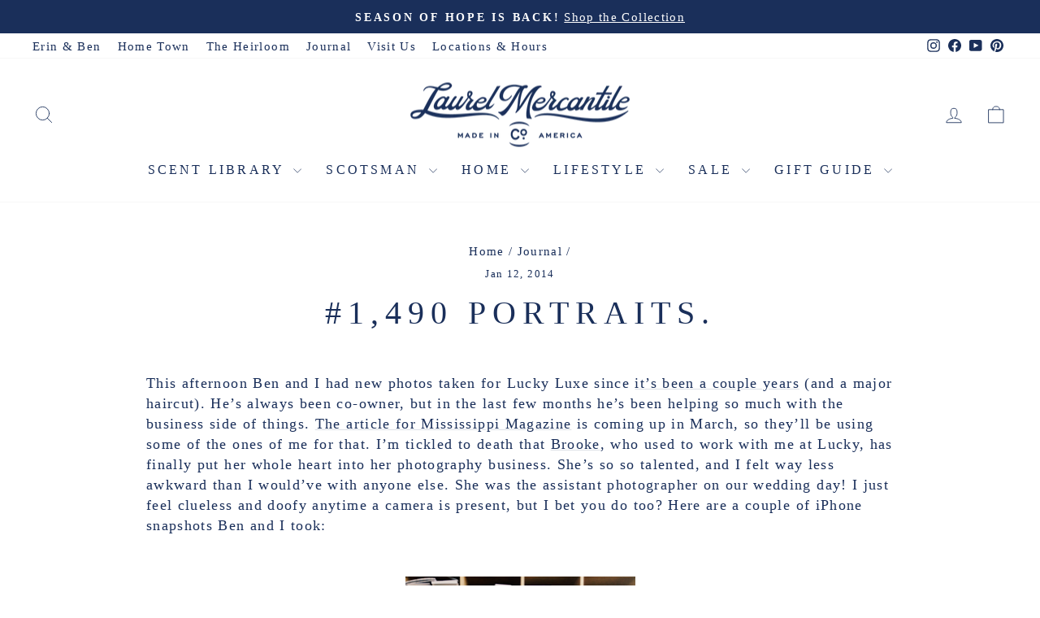

--- FILE ---
content_type: text/javascript;charset=utf-8
request_url: https://assets.cloudlift.app/api/assets/upload.js?shop=http-laurelmercantile-ehsdev.myshopify.com
body_size: 4081
content:
window.Cloudlift = window.Cloudlift || {};window.Cloudlift.upload = { config: {"app":"upload","shop":"http-laurelmercantile-ehsdev.myshopify.com","url":"https://www.laurelmercantile.com","api":"https://api.cloudlift.app","assets":"https://cdn.jsdelivr.net/gh/cloudlift-app/cdn@0.14.28","mode":"prod","currencyFormats":{"moneyFormat":"${{amount}}","moneyWithCurrencyFormat":"${{amount}} USD"},"resources":["https://cdn.jsdelivr.net/gh/cloudlift-app/cdn@0.14.28/static/app-upload.css","https://cdn.jsdelivr.net/gh/cloudlift-app/cdn@0.14.28/static/app-upload.js"],"locale":"en","i18n":{"upload.config.image.editor.color.exposure":"Exposure","upload.config.file.load.error":"Error during load","upload.config.file.size.notavailable":"Size not available","upload.config.error.required":"Please upload a file","upload.config.image.editor.crop.rotate.right":"Rotate right","upload.config.file.button.undo":"Undo","upload.config.error.fileCountMin":"Please upload at least {min} file(s)","upload.config.image.resolution.expected.min":"Minimum resolution is {minResolution}","upload.config.file.upload.error.revert":"Error during revert","upload.config.image.size.tobig":"Image is too big","upload.config.image.editor.resize.height":"Height","upload.config.error.inapp":"Upload error","upload.config.image.editor.crop.aspect.ratio":"Aspect ratio","upload.config.image.editor.button.cancel":"Cancel","upload.config.image.editor.status.error":"Error loading image…","upload.config.file.button.retry":"Retry","upload.config.error.fileCountMax":"Please upload at most {max} file(s)","upload.config.image.editor.util.markup.text":"Text","upload.config.image.ratio.expected":"Expected image ratio {ratio}","upload.config.file.button.remove":"Remove","upload.config.image.resolution.expected.max":"Maximum resolution is {maxResolution}","upload.config.error.inapp.facebook":"Please open the page outside of Facebook","upload.config.image.editor.util.markup.size":"Size","upload.config.image.size.expected.max":"Maximum size is {maxWidth} × {maxHeight}","upload.config.image.editor.util.markup.select":"Select","upload.config.file.uploading":"Uploading","upload.config.image.editor.resize.width":"Width","upload.config.image.editor.crop.flip.horizontal":"Flip horizontal","upload.config.file.link":"\uD83D\uDD17","upload.config.image.editor.status.loading":"Loading image…","upload.config.error.filePagesMin":"Please upload documents with at least {min} pages","upload.config.image.editor.status.processing":"Processing image…","upload.config.file.loading":"Loading","upload.config.file.upload.canceled":"Upload cancelled","upload.config.file.upload.cancel":"tap to cancel","upload.config.image.editor.crop.rotate.left":"Rotate left","upload.config.file.type.notallowed":"File type not allowed","upload.config.file.type.expected":"Expects {lastType}","upload.config.image.editor.util.markup":"Markup","upload.config.file.button.cancel":"Cancel","upload.config.image.editor.status.waiting":"Waiting for image…","upload.config.file.upload.retry":"tap to retry","upload.config.image.editor.resize.apply":"Apply","upload.config.image.editor.color.contrast":"Contrast","upload.config.file.size.tobig":"File is too large","upload.config.dragdrop":"Drag & Drop your files or <u>Browse</u>","upload.config.file.upload.undo":"tap to undo","upload.config.image.editor.color.saturation":"Saturation","upload.config.error.filePagesMax":"Please upload documents with at most {max} pages","upload.config.file.button.upload":"Upload","upload.config.file.size.waiting":"Waiting for size","upload.config.image.editor.util.color":"Colors","upload.config.error.inputs":"Please fill in all required input fields","upload.config.image.editor.util.markup.circle":"Circle","upload.config.image.type.notsupported":"Image type not supported","upload.config.image.editor.crop.flip.vertical":"Flip vertical","upload.config.image.size.expected.min":"Minimum size is {minWidth} × {minHeight}","upload.config.image.editor.button.reset":"Reset","upload.config.image.ratio.invalid":"Image ratio does not match","upload.config.error.ready":"Please wait for the upload to complete","upload.config.image.editor.crop.zoom":"Zoom","upload.config.file.upload.error.remove":"Error during remove","upload.config.image.editor.util.markup.remove":"Remove","upload.config.image.resolution.max":"Image resolution too high","upload.config.image.editor.util.crop":"Crop","upload.config.image.editor.color.brightness":"Brightness","upload.config.error.fileConvert":"File conversion failed","upload.config.image.editor.util.markup.draw":"Draw","upload.config.image.editor.util.resize":"Resize","upload.config.file.upload.error":"Error during upload","upload.config.image.editor.util.filter":"Filter","upload.config.file.upload.complete":"Upload complete","upload.config.error.inapp.instagram":"Please open the page outside of Instagram","upload.config.image.editor.util.markup.arrow":"Arrow","upload.config.file.size.max":"Maximum file size is {filesize}","upload.config.image.resolution.min":"Image resolution is too low","upload.config.image.editor.util.markup.square":"Square","upload.config.image.size.tosmall":"Image is too small","upload.config.file.button.abort":"Abort","upload.config.image.editor.button.confirm":"Upload"},"level":2,"version":"0.14.28","setup":true,"fields":[{"uuid":"cl9xyykrypet","required":true,"hidden":false,"field":"upload","propertyTransform":true,"fieldProperty":"properties","fieldId":"_cl-upload","fieldThumbnail":"thumbnail","fieldThumbnailPreview":true,"className":"","label":"","text":"","selector":"","conditionMode":1,"conditions":[],"styles":{"file-grid":"0","max-height":"600px","min-height":"50px","font-family":"-apple-system, BlinkMacSystemFont, 'Segoe UI', Roboto,\nHelvetica, Arial, sans-serif, 'Apple Color Emoji', 'Segoe UI Emoji',\n'Segoe UI Symbol'","input-order":"top","label-color":"#555","file-counter":"0","input-margin":"10px","buttons-color":"#fff","file-multiple":"0","label-font-size":"16px","label-color-drop":"#555","area-border-radius":"5px","file-border-radius":"5px","label-font-size-drop":"16px","area-background-color":"#eee","file-background-color":"#555","buttons-background-color":"rgba(0,0,0,0.5)","upload-error-background-color":"#FF0000","upload-success-background-color":"#008000"},"theme":"default","css":"#cl9xyykrypet .cl-hide{display:none!important}#cl9xyykrypet .cl-upload--label{color:#555;font-size:16px;display:block}#cl9xyykrypet .cl-upload--input-field{margin-bottom:10px}#cl9xyykrypet .cl-upload--input{width:100%;box-sizing:border-box;padding:10px 18px;margin:0;border:1px solid #eee;border-radius:5px}#cl9xyykrypet input[type=checkbox].cl-upload--input,#cl9xyykrypet input[type=radio].cl-upload--input{width:1.2em;cursor:pointer}#cl9xyykrypet input[type=radio].cl-upload--input{vertical-align:middle;margin-right:10px}#cl9xyykrypet input[type=color].cl-upload--input{width:40px;height:40px;cursor:pointer;padding:0;border:0}#cl9xyykrypet input[type=radio]+.cl-upload-color-rect{margin-right:10px;margin-bottom:10px}#cl9xyykrypet input[type=radio]:checked+.cl-upload-color-rect{border:2px solid #404040}#cl9xyykrypet .cl-upload-color-rect{width:30px;height:30px;display:inline-block;vertical-align:middle;border-radius:3px}#cl9xyykrypet .cl-upload--invalid{border-color:#e60000}#cl9xyykrypet .cl-upload--errors{overflow:hidden;transition:max-height 2s ease-out;max-height:0}#cl9xyykrypet .cl-upload--errors.open{max-height:400px}#cl9xyykrypet .cl-upload--error{text-align:center;font-size:14px;cursor:pointer;position:relative;opacity:1;font-family:-apple-system,BlinkMacSystemFont,'Segoe UI',Roboto,Helvetica,Arial,sans-serif,'Apple Color Emoji','Segoe UI Emoji','Segoe UI Symbol';box-sizing:border-box;color:#fff;background-color:#f00;padding:.3rem .7rem;margin-bottom:.7rem;border:1px solid transparent;border-color:#e60000;border-radius:5px}#cl9xyykrypet .cl-upload--error:after{content:'x';position:absolute;right:1rem;top:.25rem}#cl9xyykrypet .cl-upload--error.dismissed{opacity:0;transition:opacity .3s ease-out}#cl9xyykrypet .filepond--root{font-family:-apple-system,BlinkMacSystemFont,'Segoe UI',Roboto,Helvetica,Arial,sans-serif,'Apple Color Emoji','Segoe UI Emoji','Segoe UI Symbol'}#cl9xyykrypet .filepond--root .filepond--drop-label{min-height:50px}#cl9xyykrypet .filepond--file-action-button{cursor:pointer;min-height:auto!important;height:1.625em}#cl9xyykrypet .filepond--drop-label{color:#555}#cl9xyykrypet .filepond--drop-label label{cursor:pointer;width:auto!important;height:auto!important;position:relative!important;color:#555!important;font-size:16px!important}#cl9xyykrypet .filepond--drop-label u{cursor:pointer;text-decoration-color:#555}#cl9xyykrypet .filepond--label-action{text-decoration-color:#555}#cl9xyykrypet .filepond--panel-root{background-color:#eee!important}#cl9xyykrypet .filepond--panel-root{border-radius:5px}#cl9xyykrypet .filepond--item-panel,#cl9xyykrypet .filepond--file-poster-wrapper,#cl9xyykrypet .filepond--image-preview-wrapper{border-radius:5px}#cl9xyykrypet .filepond--item-panel{background-color:#555!important}#cl9xyykrypet .filepond--drip-blob{background-color:#999}#cl9xyykrypet .filepond--file-action-button{background-color:rgba(0,0,0,0.5)}#cl9xyykrypet .filepond--file-action-button{color:#fff}#cl9xyykrypet .filepond--file-action-button:hover,#cl9xyykrypet .filepond--file-action-button:focus{box-shadow:0 0 0 .125em #fff}#cl9xyykrypet .filepond--file{color:#fff;font-size:16px}#cl9xyykrypet [data-filepond-item-state*='error'] .filepond--item-panel,#cl9xyykrypet [data-filepond-item-state*='invalid'] .filepond--item-panel{background-color:#f00!important}#cl9xyykrypet [data-filepond-item-state*='invalid'] .filepond--file{color:#fff}#cl9xyykrypet [data-filepond-item-state='processing-complete'] .filepond--item-panel{background-color:#008000!important}#cl9xyykrypet [data-filepond-item-state='processing-complete'] .filepond--file{color:#fff}#cl9xyykrypet .filepond--image-preview-overlay-idle{color:rgba(34,34,34,0.8)}#cl9xyykrypet .filepond--image-preview,#cl9xyykrypet .filepond--file-poster{background-color:#555}#cl9xyykrypet .filepond--image-preview-overlay-success{color:#008000}#cl9xyykrypet .filepond--image-preview-overlay-failure{color:#f00}","fileMimeTypes":[],"fileMimeTypesValidate":false,"fileSizeMaxPlan":50,"fileMultiple":false,"fileCountMin":0,"fileCountMax":10,"fileCounter":false,"fileQuantity":false,"fileFetch":false,"fileSubmitRemove":true,"fileSubmitClear":false,"fileName":false,"fileGrid":false,"imagePreview":true,"imageSizeValidate":false,"imageThumbnail":false,"imageThumbnailWidth":500,"imageThumbnailHeight":500,"convert":false,"convertInfo":false,"convertInfoPagesQuantity":false,"convertInfoLengthQuantity":false,"pdfMultiPage":false,"pdfTransparent":false,"serverTransform":false,"imageOriginal":false,"imageEditor":false,"imageEditorOpen":true,"imageEditorCropRestrict":false,"imageEditorCropRatios":[{"label":"Free","value":""},{"label":"Portrait","value":"3:2"},{"label":"Square","value":"1:1"},{"label":"Landscape","value":"4:3"}],"imageEditorUtils":[],"imageEditorPintura":false,"inputFields":[],"variantConfigs":[],"variantConfig":false},{"uuid":"cl1qezsmztqg","required":true,"hidden":false,"field":"upload","propertyTransform":true,"fieldProperty":"properties","fieldId":"_cl-upload","fieldThumbnail":"thumbnail","fieldThumbnailPreview":true,"className":"","label":"","text":"","selector":"","conditionMode":1,"conditions":[],"styles":{"file-grid":"0","max-height":"600px","min-height":"50px","font-family":"-apple-system, BlinkMacSystemFont, 'Segoe UI', Roboto,\nHelvetica, Arial, sans-serif, 'Apple Color Emoji', 'Segoe UI Emoji',\n'Segoe UI Symbol'","input-order":"top","label-color":"#555","file-counter":"0","input-margin":"10px","buttons-color":"#fff","file-multiple":"1","label-font-size":"16px","label-color-drop":"#555","area-border-radius":"5px","file-border-radius":"5px","label-font-size-drop":"16px","area-background-color":"#eee","file-background-color":"#555","buttons-background-color":"rgba(0,0,0,0.5)","upload-error-background-color":"#FF0000","upload-success-background-color":"#008000"},"theme":"default","css":"#cl1qezsmztqg .cl-hide{display:none!important}#cl1qezsmztqg .cl-upload--label{color:#555;font-size:16px;display:block}#cl1qezsmztqg .cl-upload--input-field{margin-bottom:10px}#cl1qezsmztqg .cl-upload--input{width:100%;box-sizing:border-box;padding:10px 18px;margin:0;border:1px solid #eee;border-radius:5px}#cl1qezsmztqg input[type=checkbox].cl-upload--input,#cl1qezsmztqg input[type=radio].cl-upload--input{width:1.2em;cursor:pointer}#cl1qezsmztqg input[type=radio].cl-upload--input{vertical-align:middle;margin-right:10px}#cl1qezsmztqg input[type=color].cl-upload--input{width:40px;height:40px;cursor:pointer;padding:0;border:0}#cl1qezsmztqg input[type=radio]+.cl-upload-color-rect{margin-right:10px;margin-bottom:10px}#cl1qezsmztqg input[type=radio]:checked+.cl-upload-color-rect{border:2px solid #404040}#cl1qezsmztqg .cl-upload-color-rect{width:30px;height:30px;display:inline-block;vertical-align:middle;border-radius:3px}#cl1qezsmztqg .cl-upload--invalid{border-color:#e60000}#cl1qezsmztqg .cl-upload--errors{overflow:hidden;transition:max-height 2s ease-out;max-height:0}#cl1qezsmztqg .cl-upload--errors.open{max-height:400px}#cl1qezsmztqg .cl-upload--error{text-align:center;font-size:14px;cursor:pointer;position:relative;opacity:1;font-family:-apple-system,BlinkMacSystemFont,'Segoe UI',Roboto,Helvetica,Arial,sans-serif,'Apple Color Emoji','Segoe UI Emoji','Segoe UI Symbol';box-sizing:border-box;color:#fff;background-color:#f00;padding:.3rem .7rem;margin-bottom:.7rem;border:1px solid transparent;border-color:#e60000;border-radius:5px}#cl1qezsmztqg .cl-upload--error:after{content:'x';position:absolute;right:1rem;top:.25rem}#cl1qezsmztqg .cl-upload--error.dismissed{opacity:0;transition:opacity .3s ease-out}#cl1qezsmztqg .filepond--root{font-family:-apple-system,BlinkMacSystemFont,'Segoe UI',Roboto,Helvetica,Arial,sans-serif,'Apple Color Emoji','Segoe UI Emoji','Segoe UI Symbol'}#cl1qezsmztqg .filepond--root .filepond--drop-label{min-height:50px}#cl1qezsmztqg .filepond--root{min-height:50px;max-height:600px}#cl1qezsmztqg .filepond--file-action-button{cursor:pointer;min-height:auto!important;height:1.625em}#cl1qezsmztqg .filepond--drop-label{color:#555}#cl1qezsmztqg .filepond--drop-label label{cursor:pointer;width:auto!important;height:auto!important;position:relative!important;color:#555!important;font-size:16px!important}#cl1qezsmztqg .filepond--drop-label u{cursor:pointer;text-decoration-color:#555}#cl1qezsmztqg .filepond--label-action{text-decoration-color:#555}#cl1qezsmztqg .filepond--panel-root{background-color:#eee!important}#cl1qezsmztqg .filepond--panel-root{border-radius:5px}#cl1qezsmztqg .filepond--item-panel,#cl1qezsmztqg .filepond--file-poster-wrapper,#cl1qezsmztqg .filepond--image-preview-wrapper{border-radius:5px}#cl1qezsmztqg .filepond--item-panel{background-color:#555!important}#cl1qezsmztqg .filepond--drip-blob{background-color:#999}#cl1qezsmztqg .filepond--file-action-button{background-color:rgba(0,0,0,0.5)}#cl1qezsmztqg .filepond--file-action-button{color:#fff}#cl1qezsmztqg .filepond--file-action-button:hover,#cl1qezsmztqg .filepond--file-action-button:focus{box-shadow:0 0 0 .125em #fff}#cl1qezsmztqg .filepond--file{color:#fff;font-size:16px}#cl1qezsmztqg [data-filepond-item-state*='error'] .filepond--item-panel,#cl1qezsmztqg [data-filepond-item-state*='invalid'] .filepond--item-panel{background-color:#f00!important}#cl1qezsmztqg [data-filepond-item-state*='invalid'] .filepond--file{color:#fff}#cl1qezsmztqg [data-filepond-item-state='processing-complete'] .filepond--item-panel{background-color:#008000!important}#cl1qezsmztqg [data-filepond-item-state='processing-complete'] .filepond--file{color:#fff}#cl1qezsmztqg .filepond--image-preview-overlay-idle{color:rgba(34,34,34,0.8)}#cl1qezsmztqg .filepond--image-preview,#cl1qezsmztqg .filepond--file-poster{background-color:#555}#cl1qezsmztqg .filepond--image-preview-overlay-success{color:#008000}#cl1qezsmztqg .filepond--image-preview-overlay-failure{color:#f00}","fileMimeTypes":[],"fileMimeTypesValidate":false,"fileSizeMaxPlan":50,"fileMultiple":true,"fileCountMin":0,"fileCountMax":10,"fileCounter":false,"fileQuantity":false,"fileFetch":true,"fileSubmitRemove":true,"fileSubmitClear":false,"fileName":false,"fileGrid":false,"imagePreview":true,"imageSizeValidate":false,"imageThumbnail":false,"imageThumbnailWidth":500,"imageThumbnailHeight":500,"convert":false,"convertInfo":false,"convertInfoPagesQuantity":false,"convertInfoLengthQuantity":false,"pdfMultiPage":false,"pdfTransparent":false,"serverTransform":false,"imageOriginal":false,"imageEditor":false,"imageEditorOpen":true,"imageEditorCropRestrict":false,"imageEditorCropRatios":[{"label":"Free","value":""},{"label":"Portrait","value":"3:2"},{"label":"Square","value":"1:1"},{"label":"Landscape","value":"4:3"}],"imageEditorUtils":[],"imageEditorPintura":false,"inputFields":[],"variantConfigs":[],"variantConfig":false}],"extensions":""}};loadjs=function(){var a=function(){},c={},u={},f={};function o(e,n){if(e){var t=f[e];if(u[e]=n,t)for(;t.length;)t[0](e,n),t.splice(0,1)}}function l(e,n){e.call&&(e={success:e}),n.length?(e.error||a)(n):(e.success||a)(e)}function h(t,r,s,i){var c,o,e=document,n=s.async,u=(s.numRetries||0)+1,f=s.before||a,l=t.replace(/^(css|img)!/,"");i=i||0,/(^css!|\.css$)/.test(t)?((o=e.createElement("link")).rel="stylesheet",o.href=l,(c="hideFocus"in o)&&o.relList&&(c=0,o.rel="preload",o.as="style")):/(^img!|\.(png|gif|jpg|svg)$)/.test(t)?(o=e.createElement("img")).src=l:((o=e.createElement("script")).src=t,o.async=void 0===n||n),!(o.onload=o.onerror=o.onbeforeload=function(e){var n=e.type[0];if(c)try{o.sheet.cssText.length||(n="e")}catch(e){18!=e.code&&(n="e")}if("e"==n){if((i+=1)<u)return h(t,r,s,i)}else if("preload"==o.rel&&"style"==o.as)return o.rel="stylesheet";r(t,n,e.defaultPrevented)})!==f(t,o)&&e.head.appendChild(o)}function t(e,n,t){var r,s;if(n&&n.trim&&(r=n),s=(r?t:n)||{},r){if(r in c)throw"LoadJS";c[r]=!0}function i(n,t){!function(e,r,n){var t,s,i=(e=e.push?e:[e]).length,c=i,o=[];for(t=function(e,n,t){if("e"==n&&o.push(e),"b"==n){if(!t)return;o.push(e)}--i||r(o)},s=0;s<c;s++)h(e[s],t,n)}(e,function(e){l(s,e),n&&l({success:n,error:t},e),o(r,e)},s)}if(s.returnPromise)return new Promise(i);i()}return t.ready=function(e,n){return function(e,t){e=e.push?e:[e];var n,r,s,i=[],c=e.length,o=c;for(n=function(e,n){n.length&&i.push(e),--o||t(i)};c--;)r=e[c],(s=u[r])?n(r,s):(f[r]=f[r]||[]).push(n)}(e,function(e){l(n,e)}),t},t.done=function(e){o(e,[])},t.reset=function(){c={},u={},f={}},t.isDefined=function(e){return e in c},t}();!function(e){loadjs(e.resources,"assets",{success:function(){var n,t="cloudlift."+e.app+".ready";"function"==typeof Event?n=new Event(t):(n=document.createEvent("Event")).initEvent(t,!0,!0),window.dispatchEvent(n)},error:function(e){console.error("failed to load assets",e)}})}(window.Cloudlift.upload.config);

--- FILE ---
content_type: text/javascript;charset=utf-8
request_url: https://assets.cloudlift.app/api/assets/options.js?shop=http-laurelmercantile-ehsdev.myshopify.com
body_size: 11035
content:
window.Cloudlift = window.Cloudlift || {};window.Cloudlift.options = { config: {"app":"options","shop":"http-laurelmercantile-ehsdev.myshopify.com","url":"https://www.laurelmercantile.com","api":"https://api.cloudlift.app","assets":"https://cdn.jsdelivr.net/gh/cloudlift-app/cdn@0.13.198","mode":"prod","currencyFormats":{"moneyFormat":"${{amount}}","moneyWithCurrencyFormat":"${{amount}} USD"},"resources":["https://cdn.jsdelivr.net/gh/cloudlift-app/cdn@0.13.198/static/app-options.css","https://cdn.jsdelivr.net/gh/cloudlift-app/cdn@0.13.198/static/app-options.js"],"locale":"en","i18n":{"product.options.ai.generated.label":"Generated Images","product.options.text.align.right":"Text align right","product.options.discount.button":"Apply","product.options.discount.invalid":"Enter a valid discount code","product.options.library.button":"Select image","product.options.validity.dateMax":"Please enter a date before {max}","product.options.free":"FREE","product.options.ai.loading.generating":"Generating your image...","product.options.ai.removebg.button":"Remove Background","product.options.validity.upload.required":"Please upload a file","product.options.item.modal.title":"Update cart item?","product.options.item.modal.update":"Update","product.options.library.categories.button":"Show categories","product.options.validity.rangeOverflow":"Max allowed value {max}","product.options.file.link":"\uD83D\uDD17","product.options.ai.edit.placeholder":"Describe how to edit the image...","product.options.ai.update.button":"Update Image","product.options.bundle.hide":"Hide","product.options.text.style.bold":"Text bold","product.options.ai.edit.button":"Edit Image","product.options.validity.patternMismatch":"Please enter text to match: {pattern}","product.options.text.fontSize":"Text size","product.options.library.categories.label":"Categories","product.options.bundle.items":"items","product.options.ai.removebg.removed":"Background Removed","product.options.ai.button.generate":"Generate","product.options.validity.upload.max":"Maximum allowed file size is {max} MB","product.options.validity.rangeUnderflow":"Min allowed value {min}","product.options.text.style.italic":"Text italic","product.options.ai.prompt.placeholder":"Describe the image...","product.options.library.search.empty":"No results found","product.options.text.align.center":"Text center","product.options.ai.loading.editing":"Editing image...","product.options.discount.placeholder":"Discount code","product.options.ai.load_more":"Load More","product.options.validity.valueMissing":"Please make a selection.","product.options.validity.tooLong":"Please enter less than {max} characters","product.options.ai.button.edit":"Edit Image","product.options.ai.edit.indicator":"Editing image","product.options.bundle.show":"Show","product.options.library.search.placeholder":"Search images","product.options.validity.selectMax":"Please select at most {max}","product.options.discount.valid":"Discount is applied at checkout","product.options.item.edit":"Edit ⚙️","product.options.item.modal.add":"Add new","product.options.validity.dateMin":"Please enter a date after {min}","product.options.library.images.button":"More images","product.options.validity.tooShort":"Please enter at least {min} characters","product.options.validity.selectMin":"Please select at least {min}","product.options.text.align.left":"Text align left"},"level":3,"version":"0.12.124","setup":true,"themeId":"165816172822","autoGallerySelector":"[data-product-images]","locationMode":0,"selector":"","previewLocationMode":0,"previewSelector":"","previewImgParent":1,"previewImgParentSelector":"","previewImgMainSelector":".product__main-photos img","previewImgThumbnailSelector":".product__thumbs img","itemImgParentSelector":".cart__item, .cart__row, .ws-cs-item","previewSticky":false,"previewStickyMobile":"overlay","previewStickyMobileSize":25,"priceDraft":true,"priceDraftTitle":"","priceDraftShipping":false,"priceDraftTaxFree":false,"priceDraftRetention":3,"priceProductId":"","priceProductHandle":"","priceVariantId":"","priceVariantValue":0.01,"checkout":true,"checkoutConfig":{"debug":false,"update":true,"key":"258548976"},"currencyConvert":true,"autoFulfil":false,"priceWeight":false,"extensions":"","theme":{"productPriceObserver":true,"productOptionsEmptyExclude":true,"themeGallery":true,"productOptionsClear":true,"productOptionsEmptyId":true},"fonts":[{"name":"EB Garamond","files":{"bold":"https://fonts.gstatic.com/s/ebgaramond/v27/SlGDmQSNjdsmc35JDF1K5E55YMjF_7DPuGi-DPNUA4V-e6yHgQ.ttf","italic":"https://fonts.gstatic.com/s/ebgaramond/v27/SlGFmQSNjdsmc35JDF1K5GRwUjcdlttVFm-rI7e8QI96WamXgXFI.ttf","regular":"https://fonts.gstatic.com/s/ebgaramond/v27/SlGDmQSNjdsmc35JDF1K5E55YMjF_7DPuGi-6_RUA4V-e6yHgQ.ttf","bold_italic":"https://fonts.gstatic.com/s/ebgaramond/v27/SlGFmQSNjdsmc35JDF1K5GRwUjcdlttVFm-rI7dbR496WamXgXFI.ttf"},"type":1},{"name":"Cedarville Cursive","files":{"regular":"https://fonts.gstatic.com/s/cedarvillecursive/v17/yYL00g_a2veiudhUmxjo5VKkoqA-B_neJbBxw8BeTg.ttf"},"type":1},{"name":"IM Fell DW Pica","files":{"italic":"https://fonts.gstatic.com/s/imfelldwpica/v16/2sDEZGRQotv9nbn2qSl0TxXVYNwNZgnQnCosMXm0.ttf","regular":"https://fonts.gstatic.com/s/imfelldwpica/v16/2sDGZGRQotv9nbn2qSl0TxXVYNw9ZAPUvi88MQ.ttf"},"type":1},{"name":"Rock Salt","files":{"regular":"http://fonts.gstatic.com/s/rocksalt/v11/MwQ0bhv11fWD6QsAVOZbsEk7hbBWrA.ttf"},"type":1},{"name":"Meow Script","files":{"regular":"https://fonts.gstatic.com/s/meowscript/v5/0FlQVPqanlaJrtr8AnJ0ESch0_0CfDf1.ttf"},"type":1},{"name":"Hepta Slab","files":{"bold":"https://fonts.gstatic.com/s/heptaslab/v23/ea8JadoyU_jkHdalebHvyWVNdYoIsHe5Hvny4DfbY5B0NBkz.ttf","regular":"https://fonts.gstatic.com/s/heptaslab/v23/ea8JadoyU_jkHdalebHvyWVNdYoIsHe5HvkV5zfbY5B0NBkz.ttf"},"type":1},{"name":"Kameron","files":{"bold":"https://fonts.gstatic.com/s/kameron/v16/vm8pdR7vXErQxuznqrUS3z1Uw3nq4NdQdrcbvZPxCDLR.ttf","regular":"https://fonts.gstatic.com/s/kameron/v16/vm8pdR7vXErQxuznqrUS3z1Uw3nq4Ne3cbcbvZPxCDLR.ttf"},"type":1},{"name":"Mohave","files":{"bold":"https://fonts.gstatic.com/s/mohave/v9/7cH0v4ksjJunKqMVAOPIMOeSmiojdp74HvCQopLSvBk.ttf","italic":"https://fonts.gstatic.com/s/mohave/v9/7cH2v4ksjJunKqM_CdE36I75AIQkY7G89rOaprDXrBlSVw.ttf","regular":"https://fonts.gstatic.com/s/mohave/v9/7cH0v4ksjJunKqMVAOPIMOeSmiojdnn_HvCQopLSvBk.ttf","bold_italic":"https://fonts.gstatic.com/s/mohave/v9/7cH2v4ksjJunKqM_CdE36I75AIQkY7G8EbSaprDXrBlSVw.ttf"},"type":1},{"name":"Prompt","files":{"bold":"https://fonts.gstatic.com/s/prompt/v10/-W_8XJnvUD7dzB2C2_84bmkvc5Q9dw.ttf","italic":"https://fonts.gstatic.com/s/prompt/v10/-W_9XJnvUD7dzB2KZdoYREcjeo0k.ttf","regular":"https://fonts.gstatic.com/s/prompt/v10/-W__XJnvUD7dzB26Z9AcZkIzeg.ttf","bold_italic":"https://fonts.gstatic.com/s/prompt/v10/-W_6XJnvUD7dzB2KZeKka2MrUZEtdzow.ttf"},"type":1},{"name":"Open Sans","files":{"bold":"http://fonts.gstatic.com/s/opensans/v18/mem5YaGs126MiZpBA-UN7rg-VeJoCqeDjg.ttf","italic":"http://fonts.gstatic.com/s/opensans/v18/mem6YaGs126MiZpBA-UFUJ0ef8xkA76a.ttf","regular":"http://fonts.gstatic.com/s/opensans/v18/mem8YaGs126MiZpBA-U1UpcaXcl0Aw.ttf","bold_italic":"http://fonts.gstatic.com/s/opensans/v18/memnYaGs126MiZpBA-UFUKWiUOhsKKKTjrPW.ttf"},"type":1},{"name":"Oswald","files":{"bold":"http://fonts.gstatic.com/s/oswald/v36/TK3_WkUHHAIjg75cFRf3bXL8LICs1xZogUFoZAaRliE.ttf","regular":"http://fonts.gstatic.com/s/oswald/v36/TK3_WkUHHAIjg75cFRf3bXL8LICs1_FvgUFoZAaRliE.ttf"},"type":1},{"name":"Roboto","files":{"bold":"https://fonts.gstatic.com/s/roboto/v30/KFOlCnqEu92Fr1MmWUlvAx05IsDqlA.ttf","italic":"https://fonts.gstatic.com/s/roboto/v30/KFOkCnqEu92Fr1Mu52xPKTM1K9nz.ttf","regular":"https://fonts.gstatic.com/s/roboto/v30/KFOmCnqEu92Fr1Me5WZLCzYlKw.ttf","bold_italic":"https://fonts.gstatic.com/s/roboto/v30/KFOjCnqEu92Fr1Mu51TzBhc9AMX6lJBP.ttf"},"type":1}],"configs":[{"uuid":"clulrendwlno","styles":{"label-color":"#555","input-color-selected":"#374151","option-font-size":"16px","input-background-color-selected":"#fff","input-background-color":"#fff","label-font-size":"18px","input-text-color":"#374151","input-border-color":"#d1d5db","font-family":"-apple-system, BlinkMacSystemFont, 'Segoe UI', Roboto,\nHelvetica, Arial, sans-serif, 'Apple Color Emoji', 'Segoe UI Emoji',\n'Segoe UI Symbol'","input-color":"#374151","info-icon-color":"#333","option-border-radius":"6px","input-border-color-focus":"#374151"},"theme":"default","css":"#clulrendwlno .cl-po--wrapper{font-family:-apple-system,BlinkMacSystemFont,'Segoe UI',Roboto,Helvetica,Arial,sans-serif,'Apple Color Emoji','Segoe UI Emoji','Segoe UI Symbol'}#clulrendwlno .cl-po--label{color:#555;font-size:18px;margin-bottom:5px}#clulrendwlno .cl-po--info{width:18px;height:18px;background-color:#333}#clulrendwlno .cl-po--help{color:#637381;font-size:14px}#clulrendwlno .cl-po--option{color:#374151;margin-bottom:20px;font-size:16px}#clulrendwlno .cl-po--input{color:#374151;background-color:#fff;font-size:16px;border-width:1px;border-color:#d1d5db;border-radius:6px;box-shadow:rgba(0,0,0,0) 0 0 0 0,rgba(0,0,0,0) 0 0 0 0,rgba(0,0,0,0.05) 0 1px 2px 0}#clulrendwlno .cl-po--input:focus{outline:2px solid transparent;outline-offset:2px;box-shadow:#fff 0 0 0 0,#374151 0 0 0 1px,rgba(0,0,0,0.05) 0 1px 2px 0;border-color:#374151}#clulrendwlno .cl-po--input.cl-po--invalid:focus{box-shadow:#fff 0 0 0 0,#c44e47 0 0 0 1px,rgba(0,0,0,0.05) 0 1px 2px 0;border-color:#c44e47}#clulrendwlno .cl-po--swatch{background-color:#fff;border-width:1px;border-color:#d1d5db;border-radius:6px;box-shadow:rgba(0,0,0,0) 0 0 0 0,rgba(0,0,0,0) 0 0 0 0,rgba(0,0,0,0.05) 0 1px 2px 0}#clulrendwlno .cl-po--input:checked+.cl-po--swatch-button{background-color:#fff;color:#374151}#clulrendwlno input[type=radio]:checked+.cl-po--swatch,#clulrendwlno input[type=checkbox]:checked+.cl-po--swatch{outline:2px solid transparent;outline-offset:2px;box-shadow:#fff 0 0 0 0,#374151 0 0 0 1px,rgba(0,0,0,0.05) 0 1px 2px 0;border-color:#374151}#clulrendwlno input[type=checkbox]:checked.cl-po--input,#clulrendwlno input[type=radio]:checked.cl-po--input{border-color:transparent;background-color:#374151}#clulrendwlno .cl-po--option .choices__inner{color:#374151;background-color:#fff;border-width:1px;border-color:#d1d5db;border-radius:6px;box-shadow:rgba(0,0,0,0) 0 0 0 0,rgba(0,0,0,0) 0 0 0 0,rgba(0,0,0,0.05) 0 1px 2px 0}#clulrendwlno .cl-po--option .choices.is-focused:not(.is-open) .choices__inner{outline:2px solid transparent;outline-offset:2px;box-shadow:#fff 0 0 0 0,#374151 0 0 0 1px,rgba(0,0,0,0.05) 0 1px 2px 0;border-color:#374151}#clulrendwlno .cl-po--option .choices__list--multiple .choices__item{color:#374151;background-color:#fff;border-radius:6px;border:1px solid #d1d5db}#clulrendwlno .cl-po--option .choices__list--multiple .choices__item.is-highlighted{color:#374151;background-color:#fff;border:1px solid #374151}#clulrendwlno .cl-po--option .choices[data-type*=select-multiple] .choices__button{color:#374151;border-left:1px solid #d1d5db}#clulrendwlno .cl-po--text-editor,#clulrendwlno .cl-po--collapse.cl-po--edit{--text-editor-color:#374151}#clulrendwlno .cl-po--text-editor .cl-po--swatch-button.selected{outline:2px solid transparent;outline-offset:2px;box-shadow:#fff 0 0 0 0,#374151 0 0 0 1px,rgba(0,0,0,0.05) 0 1px 2px 0;border-color:#374151;background-color:#fff;--text-editor-color:#374151}#clulrendwlno .cl-po--collapse.cl-po--edit{border-left:1px solid #d1d5db;border-right:1px solid #d1d5db;border-bottom-color:#d1d5db}#clulrendwlno .cl-po--collapse.cl-po--edit .cl-po--edit-label{color:#637381}#clulrendwlno .cl-po--collapse.cl-po--edit:not(.cl-po--open){border-bottom:1px solid #d1d5db;border-bottom-left-radius:6px;border-bottom-right-radius:6px}#clulrendwlno .cl-po--invalid{border-color:#c44e47}#clulrendwlno .cl-po--errors{margin-top:10px}#clulrendwlno .cl-po--error{font-size:16px;font-family:-apple-system,BlinkMacSystemFont,'Segoe UI',Roboto,Helvetica,Arial,sans-serif,'Apple Color Emoji','Segoe UI Emoji','Segoe UI Symbol';color:#fff;background-color:#c44e47;border-color:#b7423b;border-radius:6px}#clulrendwlno .cl-po--collapse{color:#555;font-size:18px}#clulrendwlno .cl-po--collapse:before{width:22px;height:22px}#clulrendwlno .cl-po--panel{border-width:1px;border-color:#d1d5db;border-bottom-left-radius:6px;border-bottom-right-radius:6px;box-shadow:rgba(0,0,0,0) 0 0 0 0,rgba(0,0,0,0) 0 0 0 0,rgba(0,0,0,0.05) 0 1px 2px 0}","variantOption":false,"variantOptions":[],"options":[{"name":"Custom House Portrait Name","type":"text","label":"Custom House Portrait Name","value":"","required":true,"conditions":[],"params":{"help":"Choose the name of your House Portrait. We suggest your last name. For example: \"The Smith Home\".","validationMsg":"","priceTemplate":"","textClean":"","autocomplete":"","priceTextClean":"","pattern":"","labelPriceText":false,"placeholder":"","info":""}},{"name":"Upload Photo(s)","type":"upload-lift","label":"Upload Photo(s)","value":"","required":true,"conditions":[],"params":{"validationMsg":"","textClean":"","autocomplete":"","dimensionRatio":false,"priceTextClean":"","pattern":"","labelPriceText":false,"dimensionCrop":false,"uuid":"cl1qezsmztqg","cropLabel":"","help":"Take a clear, unobstructed photo of your home and upload below. A camera phone photo works just fine. Make sure the photograph accurately represents the colors of your home. Lighting and shadows may inadvertently change the appearance of some colors in a photo. Keep in mind that the finished portrait of your home will appear as it is in the photo you submit.","priceTemplate":"","cropEdit":false,"dimensionUpdate":false,"placeholder":"","info":""}},{"name":"More Details","type":"textarea","label":"More Details","value":"","required":true,"conditions":[],"params":{"validationMsg":"","textClean":"","autocomplete":"","textHelp":"<b>{used}/{max}</b> only {left} left","priceTextClean":"","pattern":"","labelPriceText":false,"valuePriceText":true,"textUsage":false,"help":"Not every detail captured on the photos will be featured in the final portrait. Landscaping may be generalized where porch furniture, pets, and people are excluded. To add special features to your portraits, such as a flag or specific plants, please provide those details here. Depending on the complexity, the artist may be able to add those special features. No changes or additions may be made to the house portrait once our artist has started working on it.","priceTemplate":"","labelValueText":false,"exclude":false,"placeholder":"","info":""},"values":[{"value":"yes","priceText":true,"priceType":1}]},{"name":"Custom House Portraits currently have a 8 week lead time.","type":"checkbox","label":"Custom House Portraits currently have a 8 week lead time.","value":"","required":false,"conditions":[],"params":{"validationMsg":"","textClean":"","autocomplete":"","priceTextClean":"","pattern":"","labelPriceText":false,"valuePriceText":true,"help":"","priceTemplate":"","labelValueText":false,"exclude":false,"placeholder":"","info":""},"values":[{"value":"I Understand & Agree","text":""}]},{"name":"Custom House Portraits are non-refundable","type":"checkbox","label":"Custom House Portraits are non-refundable","value":"","required":true,"conditions":[],"params":{"validationMsg":"","textClean":"","autocomplete":"","priceTextClean":"","pattern":"","labelPriceText":false,"valuePriceText":true,"help":"","priceTemplate":"","labelValueText":false,"exclude":false,"placeholder":"","info":""},"values":[{"value":"I Understand & Agree","text":""}]}],"targetMode":0,"conditionMode":1,"product":{"id":"3921659953227","title":"Custom House Portrait","handle":"custom-house-portrait","type":"product","quantity":1},"conditions":[],"preview":false,"previewConfig":{"name":"Main","position":1,"export":false,"exportConfig":{"original":false,"originalProperty":"_original","thumbnail":true,"thumbnailProperty":"_preview","thumbnailWidth":500,"thumbnailHeight":500,"crop":false,"cropConfig":{"valid":false}},"width":2000,"height":2000,"layers":[{"name":"product","type":"product","conditions":[],"params":{"excludeThumbnail":false,"rotatable":false,"resizable":false,"interactive":false,"autoScaleRatio":true,"interactiveBox":false,"excludeOriginal":false,"autoCenterV":true,"autoScaleOverlay":false,"autoScale":true,"scaleX":1,"interactiveColor":"","scaleY":1,"refRect":false,"autoScaleMax":true,"x":0,"variant":false,"autoCenterH":true,"y":0,"autoPos":true,"autoRotate":false}}],"gallery":false,"galleryConfig":{"exclude":[],"excludeVariants":false,"hideThumbnails":false,"hideThumbnailsMobile":false,"pagination":false,"paginationMobile":false,"arrows":false,"previewActive":false,"loader":false,"layout":"bottom"},"views":[]}},{"uuid":"clmrqjulg3at","styles":{"label-color":"#555","input-color-selected":"#374151","option-font-size":"16px","input-background-color-selected":"#fff","input-background-color":"#fff","label-font-size":"18px","input-text-color":"#374151","input-border-color":"#d1d5db","font-family":"-apple-system, BlinkMacSystemFont, 'Segoe UI', Roboto,\nHelvetica, Arial, sans-serif, 'Apple Color Emoji', 'Segoe UI Emoji',\n'Segoe UI Symbol'","input-color":"#374151","info-icon-color":"#333","option-border-radius":"6px","input-border-color-focus":"#374151"},"theme":"default","css":"#clmrqjulg3at .cl-po--wrapper{font-family:-apple-system,BlinkMacSystemFont,'Segoe UI',Roboto,Helvetica,Arial,sans-serif,'Apple Color Emoji','Segoe UI Emoji','Segoe UI Symbol'}#clmrqjulg3at .cl-po--label{color:#555;font-size:18px;margin-bottom:5px}#clmrqjulg3at .cl-po--info{width:18px;height:18px;background-color:#333}#clmrqjulg3at .cl-po--help{color:#637381;font-size:14px}#clmrqjulg3at .cl-po--option{color:#374151;margin-bottom:20px;font-size:16px}#clmrqjulg3at .cl-po--input{color:#374151;background-color:#fff;font-size:16px;border-width:1px;border-color:#d1d5db;border-radius:6px;box-shadow:rgba(0,0,0,0) 0 0 0 0,rgba(0,0,0,0) 0 0 0 0,rgba(0,0,0,0.05) 0 1px 2px 0}#clmrqjulg3at .cl-po--input:focus{outline:2px solid transparent;outline-offset:2px;box-shadow:#fff 0 0 0 0,#374151 0 0 0 1px,rgba(0,0,0,0.05) 0 1px 2px 0;border-color:#374151}#clmrqjulg3at .cl-po--input.cl-po--invalid:focus{box-shadow:#fff 0 0 0 0,#c44e47 0 0 0 1px,rgba(0,0,0,0.05) 0 1px 2px 0;border-color:#c44e47}#clmrqjulg3at .cl-po--swatch{background-color:#fff;border-width:1px;border-color:#d1d5db;border-radius:6px;box-shadow:rgba(0,0,0,0) 0 0 0 0,rgba(0,0,0,0) 0 0 0 0,rgba(0,0,0,0.05) 0 1px 2px 0}#clmrqjulg3at .cl-po--input:checked+.cl-po--swatch-button{background-color:#fff;color:#374151}#clmrqjulg3at input[type=radio]:checked+.cl-po--swatch,#clmrqjulg3at input[type=checkbox]:checked+.cl-po--swatch{outline:2px solid transparent;outline-offset:2px;box-shadow:#fff 0 0 0 0,#374151 0 0 0 1px,rgba(0,0,0,0.05) 0 1px 2px 0;border-color:#374151}#clmrqjulg3at input[type=checkbox]:checked.cl-po--input,#clmrqjulg3at input[type=radio]:checked.cl-po--input{border-color:transparent;background-color:#374151}#clmrqjulg3at .cl-po--option .choices__inner{color:#374151;background-color:#fff;border-width:1px;border-color:#d1d5db;border-radius:6px;box-shadow:rgba(0,0,0,0) 0 0 0 0,rgba(0,0,0,0) 0 0 0 0,rgba(0,0,0,0.05) 0 1px 2px 0}#clmrqjulg3at .cl-po--option .choices.is-focused:not(.is-open) .choices__inner{outline:2px solid transparent;outline-offset:2px;box-shadow:#fff 0 0 0 0,#374151 0 0 0 1px,rgba(0,0,0,0.05) 0 1px 2px 0;border-color:#374151}#clmrqjulg3at .cl-po--option .choices__list--multiple .choices__item{color:#374151;background-color:#fff;border-radius:6px;border:1px solid #d1d5db}#clmrqjulg3at .cl-po--option .choices__list--multiple .choices__item.is-highlighted{color:#374151;background-color:#fff;border:1px solid #374151}#clmrqjulg3at .cl-po--option .choices[data-type*=select-multiple] .choices__button{color:#374151;border-left:1px solid #d1d5db}#clmrqjulg3at .cl-po--text-editor,#clmrqjulg3at .cl-po--collapse.cl-po--edit{--text-editor-color:#374151}#clmrqjulg3at .cl-po--text-editor .cl-po--swatch-button.selected{outline:2px solid transparent;outline-offset:2px;box-shadow:#fff 0 0 0 0,#374151 0 0 0 1px,rgba(0,0,0,0.05) 0 1px 2px 0;border-color:#374151;background-color:#fff;--text-editor-color:#374151}#clmrqjulg3at .cl-po--collapse.cl-po--edit{border-left:1px solid #d1d5db;border-right:1px solid #d1d5db;border-bottom-color:#d1d5db}#clmrqjulg3at .cl-po--collapse.cl-po--edit .cl-po--edit-label{color:#637381}#clmrqjulg3at .cl-po--collapse.cl-po--edit:not(.cl-po--open){border-bottom:1px solid #d1d5db;border-bottom-left-radius:6px;border-bottom-right-radius:6px}#clmrqjulg3at .cl-po--invalid{border-color:#c44e47}#clmrqjulg3at .cl-po--errors{margin-top:10px}#clmrqjulg3at .cl-po--error{font-size:16px;font-family:-apple-system,BlinkMacSystemFont,'Segoe UI',Roboto,Helvetica,Arial,sans-serif,'Apple Color Emoji','Segoe UI Emoji','Segoe UI Symbol';color:#fff;background-color:#c44e47;border-color:#b7423b;border-radius:6px}#clmrqjulg3at .cl-po--collapse{color:#555;font-size:18px}#clmrqjulg3at .cl-po--collapse:before{width:22px;height:22px}#clmrqjulg3at .cl-po--panel{border-width:1px;border-color:#d1d5db;border-bottom-left-radius:6px;border-bottom-right-radius:6px;box-shadow:rgba(0,0,0,0) 0 0 0 0,rgba(0,0,0,0) 0 0 0 0,rgba(0,0,0,0.05) 0 1px 2px 0}","variantOption":false,"variantOptions":[],"options":[{"name":"Manufacturer Shipment","type":"checkbox","label":"Manufacturer Shipment","value":"","required":true,"conditions":[],"params":{"validationMsg":"","textClean":"","autocomplete":"","priceTextClean":"","pattern":"","labelPriceText":false,"valuePriceText":true,"help":"","priceTemplate":"","labelValueText":false,"exclude":false,"placeholder":"","info":""},"values":[{"value":"This item ships from the manufacturer and may take up to 14 business days to ship.","text":"","disabled":false}]},{"name":"Not available for returns or exchanges","type":"checkbox","label":"Not available for returns or exchanges","value":"","required":false,"conditions":[],"params":{"validationMsg":"","textClean":"","autocomplete":"","priceTextClean":"","pattern":"","labelPriceText":false,"valuePriceText":true,"help":"","priceTemplate":"","labelValueText":false,"exclude":false,"placeholder":"","info":""},"values":[{"value":" This product is not available for returns or exchanges. All sales are final.","text":""}]}],"targetMode":1,"conditionMode":1,"product":{"id":"7563431674046","title":"Cottontail Toile Premium Peel + Stick Wallpaper Roll","handle":"cottontail-toile-premium-peel-stick-wallpaper-roll","type":"product","quantity":1},"conditions":[{"data":"product","field":"product_type","operator":"equals","value":"Wallpaper"}],"preview":false,"previewConfig":{"name":"Main","position":1,"export":false,"exportConfig":{"original":false,"originalProperty":"_original","thumbnail":true,"thumbnailProperty":"_preview","thumbnailWidth":500,"thumbnailHeight":500,"crop":false,"cropConfig":{"valid":false}},"width":1500,"height":1500,"layers":[{"name":"product","type":"product","conditions":[],"params":{"excludeThumbnail":false,"rotatable":false,"resizable":false,"interactive":false,"autoScaleRatio":true,"interactiveBox":false,"excludeOriginal":false,"autoCenterV":true,"autoScaleOverlay":false,"autoScale":true,"scaleX":1,"interactiveColor":"","scaleY":1,"refRect":false,"autoScaleMax":true,"x":0,"variant":false,"autoCenterH":true,"y":0,"autoPos":true,"autoRotate":false}}],"gallery":false,"galleryConfig":{"exclude":[],"excludeVariants":false,"hideThumbnails":false,"hideThumbnailsMobile":false,"pagination":false,"paginationMobile":false,"arrows":false,"previewActive":false,"loader":false,"layout":"bottom"},"views":[]}},{"uuid":"clazcr3cvel6","styles":{"label-color":"#555","input-color-selected":"#374151","option-font-size":"16px","input-background-color-selected":"#fbfbfb","input-background-color":"#fbfbfb","label-font-size":"18px","input-text-color":"#374151","input-border-color":"#d1d5db","font-family":"-apple-system, BlinkMacSystemFont, 'Segoe UI', Roboto,\nHelvetica, Arial, sans-serif, 'Apple Color Emoji', 'Segoe UI Emoji',\n'Segoe UI Symbol'","input-color":"#374151","info-icon-color":"#333","option-border-radius":"6px","input-border-color-focus":"#374151"},"theme":"default","css":"#clazcr3cvel6 .cl-po--wrapper{font-family:-apple-system,BlinkMacSystemFont,'Segoe UI',Roboto,Helvetica,Arial,sans-serif,'Apple Color Emoji','Segoe UI Emoji','Segoe UI Symbol'}#clazcr3cvel6 .cl-po--label{color:#555;font-size:18px;margin-bottom:5px}#clazcr3cvel6 .cl-po--info{width:18px;height:18px;background-color:#333}#clazcr3cvel6 .cl-po--help{color:#637381;font-size:14px}#clazcr3cvel6 .cl-po--option{color:#374151;margin-bottom:20px;font-size:16px}#clazcr3cvel6 .cl-po--input{color:#374151;background-color:#fbfbfb;font-size:16px;border-width:1px;border-color:#d1d5db;border-radius:6px;box-shadow:rgba(0,0,0,0) 0 0 0 0,rgba(0,0,0,0) 0 0 0 0,rgba(0,0,0,0.05) 0 1px 2px 0}#clazcr3cvel6 .cl-po--input:focus{outline:2px solid transparent;outline-offset:2px;box-shadow:#fff 0 0 0 0,#374151 0 0 0 1px,rgba(0,0,0,0.05) 0 1px 2px 0;border-color:#374151}#clazcr3cvel6 .cl-po--input.cl-po--invalid:focus{box-shadow:#fff 0 0 0 0,#c44e47 0 0 0 1px,rgba(0,0,0,0.05) 0 1px 2px 0;border-color:#c44e47}#clazcr3cvel6 .cl-po--swatch{background-color:#fbfbfb;border-width:1px;border-color:#d1d5db;border-radius:6px;box-shadow:rgba(0,0,0,0) 0 0 0 0,rgba(0,0,0,0) 0 0 0 0,rgba(0,0,0,0.05) 0 1px 2px 0}#clazcr3cvel6 .cl-po--input:checked+.cl-po--swatch-button{background-color:#fbfbfb;color:#374151}#clazcr3cvel6 input[type=radio]:checked+.cl-po--swatch,#clazcr3cvel6 input[type=checkbox]:checked+.cl-po--swatch{outline:2px solid transparent;outline-offset:2px;box-shadow:#fff 0 0 0 0,#374151 0 0 0 1px,rgba(0,0,0,0.05) 0 1px 2px 0;border-color:#374151}#clazcr3cvel6 input[type=checkbox]:checked.cl-po--input,#clazcr3cvel6 input[type=radio]:checked.cl-po--input{border-color:transparent;background-color:#374151}#clazcr3cvel6 .cl-po--option .choices__inner{color:#374151;background-color:#fbfbfb;border-width:1px;border-color:#d1d5db;border-radius:6px;box-shadow:rgba(0,0,0,0) 0 0 0 0,rgba(0,0,0,0) 0 0 0 0,rgba(0,0,0,0.05) 0 1px 2px 0}#clazcr3cvel6 .cl-po--option .choices.is-focused:not(.is-open) .choices__inner{outline:2px solid transparent;outline-offset:2px;box-shadow:#fff 0 0 0 0,#374151 0 0 0 1px,rgba(0,0,0,0.05) 0 1px 2px 0;border-color:#374151}#clazcr3cvel6 .cl-po--option .choices__list--multiple .choices__item{color:#374151;background-color:#fbfbfb;border-radius:6px;border:1px solid #d1d5db}#clazcr3cvel6 .cl-po--option .choices__list--multiple .choices__item.is-highlighted{color:#374151;background-color:#fbfbfb;border:1px solid #374151}#clazcr3cvel6 .cl-po--option .choices[data-type*=select-multiple] .choices__button{color:#374151;border-left:1px solid #d1d5db}#clazcr3cvel6 .cl-po--text-editor,#clazcr3cvel6 .cl-po--collapse.cl-po--edit{--text-editor-color:#374151}#clazcr3cvel6 .cl-po--text-editor .cl-po--swatch-button.selected{outline:2px solid transparent;outline-offset:2px;box-shadow:#fff 0 0 0 0,#374151 0 0 0 1px,rgba(0,0,0,0.05) 0 1px 2px 0;border-color:#374151;background-color:#fbfbfb;--text-editor-color:#374151}#clazcr3cvel6 .cl-po--collapse.cl-po--edit{border-left:1px solid #d1d5db;border-right:1px solid #d1d5db;border-bottom-color:#d1d5db}#clazcr3cvel6 .cl-po--collapse.cl-po--edit .cl-po--edit-label{color:#637381}#clazcr3cvel6 .cl-po--collapse.cl-po--edit:not(.cl-po--open){border-bottom:1px solid #d1d5db;border-bottom-left-radius:6px;border-bottom-right-radius:6px}#clazcr3cvel6 .cl-po--invalid{border-color:#c44e47}#clazcr3cvel6 .cl-po--errors{margin-top:10px}#clazcr3cvel6 .cl-po--error{font-size:16px;font-family:-apple-system,BlinkMacSystemFont,'Segoe UI',Roboto,Helvetica,Arial,sans-serif,'Apple Color Emoji','Segoe UI Emoji','Segoe UI Symbol';color:#fff;background-color:#c44e47;border-color:#b7423b;border-radius:6px}#clazcr3cvel6 .cl-po--collapse{color:#555;font-size:18px}#clazcr3cvel6 .cl-po--collapse:before{width:22px;height:22px}#clazcr3cvel6 .cl-po--panel{border-width:1px;border-color:#d1d5db;border-bottom-left-radius:6px;border-bottom-right-radius:6px;box-shadow:rgba(0,0,0,0) 0 0 0 0,rgba(0,0,0,0) 0 0 0 0,rgba(0,0,0,0.05) 0 1px 2px 0}","variantOption":false,"variantOptions":[],"options":[{"name":"_Add Customization","type":"personalize","label":"Add Customization","value":"","required":false,"conditions":[],"params":{"btnBgColor":"#015292","grow":true,"atcBgColor":"#000000","validationMsg":"","popupFull":false,"textClean":"","autocomplete":"","priceTextClean":"","pattern":"","labelPriceText":false,"valuePriceText":true,"atcColor":"#ffffff","help":"","popup":false,"atcText":"","priceTemplate":"","labelValueText":false,"btnColor":"#f4f4ee","exclude":false,"placeholder":"","info":""},"values":[{"value":"yes","text":"Add Customization"},{"value":"","text":"Remove Customization"}]},{"name":"Customization","type":"select","label":"Customization","value":"","required":true,"conditions":[{"data":"options","field":"_Add Customization","operator":"equals","value":"yes"}],"params":{"textValueSelect":"Choose One","validationMsg":"","textClean":"","autocomplete":"","priceTextClean":"","pattern":"","labelPriceText":false,"valuePriceText":true,"groupDelimiter":"","help":"Refresh page to remove customization.","priceTemplate":"","labelValueText":false,"exclude":false,"placeholder":"","info":"Single Line- names, dates, initials, etc. \nTwo Line- anniversaries, short notes, etc.\nParagraph- long notes, recipes, etc.\nCustom- logos, signatures and more."},"values":[{"value":"Single Line","text":"","price":25.0},{"value":"Two Line","text":"","price":35.0},{"value":"Paragraph","text":"","price":50.0},{"value":"Custom","text":"","price":50.0}]},{"name":"Customization Placement","type":"radio","label":"Customization Placement","value":"","required":true,"conditions":[{"data":"options","field":"_Add Customization","operator":"!contains","value":"None"},{"data":"options","field":"Customization","operator":"equals","value":"Two Line,Custom,Single Line,Paragraph"}],"params":{"validationMsg":"","textClean":"","autocomplete":"","priceTextClean":"","pattern":"","labelPriceText":false,"valuePriceText":true,"help":"Live preview shows front only. Design can be place on front or back of board. Drag the art around on your screen to place it where you would like.","priceTemplate":"","labelValueText":false,"exclude":false,"placeholder":"","info":""},"values":[{"value":"Front","text":""},{"value":"Back","text":""}]},{"name":"Customization Type","type":"dropdown","label":"Customization Type","value":"Laser","required":true,"conditions":[{"data":"options","field":"Customization","operator":"equals","value":"Two Line,Custom,Single Line,Paragraph"}],"params":{"textValueSelect":"","validationMsg":"","textClean":"","autocomplete":"","priceTextClean":"","pattern":"","labelPriceText":false,"valuePriceText":true,"groupDelimiter":"","help":"","textSearchValues":"","priceTemplate":"","searchValues":false,"labelValueText":false,"exclude":false,"placeholder":"","info":"We engrave each piece using a laser. Choosing laser engraved will leave a small indention of your design and slightly darkens the wood. Choosing laser + epoxy means after we laser engrave your design, we then add black epoxy making your design much darker and gives you a flat cutting surface. Both options are FDA approved and food safe. "},"values":[{"value":"Laser","text":"","img":"https://cdn.shopify.com/s/files/1/0753/8901/0198/files/a_exoS_laser_01.jpg"},{"value":"Laser + Epoxy","text":"","img":"https://cdn.shopify.com/s/files/1/0753/8901/0198/files/a_8egm_laser_epoxy_01.jpg","price":25.0}]},{"name":"Single Line","type":"text","label":"Single Line","value":"Your Text Here","required":true,"conditions":[{"data":"options","field":"Customization","operator":"equals","value":"Single Line"}],"params":{"help":"","validationMsg":"","priceTemplate":"","max":25,"textClean":"","autocomplete":"","priceTextClean":"","pattern":"","labelPriceText":false,"placeholder":"Your Text","info":"Max 25 Characters"}},{"name":"Line 1","type":"text","label":"Line 1","value":"Your Text Here","required":true,"conditions":[{"data":"options","field":"Customization","operator":"equals","value":"Two Line"}],"params":{"help":"","validationMsg":"","priceTemplate":"","max":25,"textClean":"","autocomplete":"","priceTextClean":"","pattern":"","labelPriceText":false,"placeholder":"","info":"Max 25 Characters"}},{"name":"Line 2","type":"text","label":"Line 2","value":"Your Text Here Line 2","required":true,"conditions":[{"data":"options","field":"Customization","operator":"equals","value":"Two Line"}],"params":{"help":"","validationMsg":"","priceTemplate":"","max":25,"textClean":"","autocomplete":"","priceTextClean":"","pattern":"","labelPriceText":false,"placeholder":"Your Text Here Line 2","info":"Max 25 Characters"}},{"name":"Title","type":"text","label":"Title","value":"Your Title Here","required":false,"conditions":[{"data":"options","field":"Customization","operator":"equals","value":"Paragraph"}],"params":{"help":"","validationMsg":"","priceTemplate":"","textClean":"","autocomplete":"","priceTextClean":"","pattern":"","labelPriceText":false,"placeholder":"","info":""}},{"name":"Paragraph","type":"textarea","label":"Paragraph","value":"Your Text Here","required":false,"conditions":[{"data":"options","field":"Customization","operator":"equals","value":"Paragraph"}],"params":{"help":"","validationMsg":"","priceTemplate":"","textClean":"","autocomplete":"","textHelp":"<b>{used}/{max}</b> only {left} left","priceTextClean":"","pattern":"","labelPriceText":false,"placeholder":"","textUsage":false,"info":""}},{"name":"Upload","type":"upload-lift","label":"Upload","value":"","required":true,"conditions":[{"data":"options","field":"Customization","operator":"equals","value":"Custom"}],"params":{"validationMsg":"","textClean":"","autocomplete":"","dimensionRatio":false,"priceTextClean":"","pattern":"","labelPriceText":false,"dimensionCrop":false,"uuid":"cl9xyykrypet","accept":"image/*","cropLabel":"","button":"","help":"JPG or PNG only. Upload a black logo on a white background for automatic background removal. ","maxMb":10,"priceTemplate":"","cropEdit":false,"dimensionUpdate":false,"placeholder":"","optionDimension":null,"info":"What you see is preview only. Our designers will ensure the highest quality image before we engrave.  We are not able to engrave Trademarked or Copyrighted images such as professional teams or brand names. All orders with such images will be cancelled. For best results, please make sure you design does not have lots of small details. We will reach out if there are any problems. "}},{"name":"Note to Designer","type":"textarea","label":"Note to Designer","value":"","required":false,"conditions":[{"data":"options","field":"Customization","operator":"!empty","value":""}],"params":{"help":"","validationMsg":"","priceTemplate":"","textClean":"","autocomplete":"","textHelp":"<b>{used}/{max}</b> only {left} left","priceTextClean":"","pattern":"","labelPriceText":false,"placeholder":"","textUsage":false,"info":"Any special accommodations outside of standard options may result in an additional fees. "}},{"name":"Terms & Conditions","type":"checkbox","label":"Terms & Conditions","value":"","required":true,"conditions":[{"data":"options","field":"Customization","operator":"equals","value":"Two Line,Custom,Single Line,Paragraph"}],"params":{"validationMsg":"","textClean":"","autocomplete":"","priceTextClean":"","pattern":"","labelPriceText":false,"valuePriceText":true,"help":"Customized products are made to order. They are not eligible for exchange, return or refund. Made to order products will ship in 5-7 business days after order. Final product will look as close to preview as possible.","priceTemplate":"","labelValueText":false,"exclude":false,"placeholder":"","info":""},"values":[{"value":"I Understand & Agree","text":""}]}],"targetMode":1,"conditionMode":2,"product":{"id":"7786791108798","title":"Maple Butcher Block","handle":"maple-eased-edge-butcher-block","type":"product","quantity":1},"conditions":[{"data":"product","field":"product_tags","tags":["custom_engraving"]}],"preview":true,"previewConfig":{"name":"One","position":3,"export":true,"exportConfig":{"original":true,"originalProperty":"_original","originalFormat":"jpeg","thumbnail":true,"thumbnailProperty":"_preview","thumbnailWidth":500,"thumbnailHeight":500,"crop":false,"cropConfig":{"valid":false}},"width":1500,"height":1500,"layers":[{"name":"product","type":"product","conditions":[],"params":{"excludeThumbnail":false,"rotatable":false,"resizable":false,"interactive":false,"autoScaleRatio":true,"interactiveBox":false,"excludeOriginal":false,"imgPos":null,"autoCenterV":true,"autoScaleOverlay":false,"autoScale":true,"scaleX":1,"interactiveColor":"","scaleY":1,"refRect":false,"autoScaleMax":true,"x":0,"variant":true,"autoCenterH":true,"y":0,"autoPos":true,"autoRotate":false}},{"name":"Laser Text Single Line","type":"text","conditions":[{"data":"options","field":"Customization Type","operator":"equals","value":"Laser"},{"data":"options","field":"Customization","operator":"equals","value":"Single Line"}],"params":{"excludeThumbnail":false,"fontSizeStep":5,"interactive":true,"autoScale":true,"refX":null,"scaleX":1.0,"interactiveColor":"","scaleY":1.0,"refY":null,"fontFamily":"Roboto","text":"","textShadow":false,"fontWeight":"normal","rotatable":true,"textBox":false,"textStroke":false,"textAlign":"center","autoScaleRatio":true,"fontStyle":"normal","excludeOriginal":false,"refRect":false,"refHeight":1200.0,"fontSize":75,"optionFont":null,"option":"Single Line","color":"rgba(0,0,0,0.52)","textStrokeColor":"","textShadowColor":"","fontSizeMax":100,"autoCenterV":true,"refWidth":1200.0,"autoCenterH":true,"textPath":false,"autoPos":true,"autoRotate":false,"fontSizeMin":50,"editor":{"font":true,"size":true,"align":true,"color":false,"style":true},"resizable":false,"letterSpacing":0.1,"textPattern":false,"interactiveBox":true,"textEditor":true,"autoScaleOverlay":false,"refAngle":0,"autoScaleMax":false,"x":0,"y":0,"lineHeight":1.1,"collapseLabel":"","textVertical":false,"fontSizeFactor":1,"collapse":false}},{"name":"Epoxy Text Single Line","type":"text","conditions":[{"data":"options","field":"Customization Type","operator":"equals","value":"Laser + Epoxy"},{"data":"options","field":"Customization","operator":"equals","value":"Single Line"}],"params":{"excludeThumbnail":false,"fontSizeStep":5,"interactive":true,"autoScale":true,"refX":127,"scaleX":1.0,"interactiveColor":"","scaleY":1.0,"refY":349,"fontFamily":"Roboto","text":"","textShadow":false,"fontWeight":"normal","rotatable":true,"textBox":false,"textStroke":false,"textAlign":"center","autoScaleRatio":true,"fontStyle":"normal","excludeOriginal":false,"refRect":false,"refHeight":928.0,"fontSize":75,"optionFont":null,"option":"Single Line","color":"rgb(0, 0, 0)","textStrokeColor":"","textShadowColor":"","fontSizeMax":100,"autoCenterV":true,"refWidth":1242.0,"autoCenterH":false,"textPath":false,"autoPos":true,"autoRotate":false,"fontSizeMin":50,"editor":{"font":true,"size":true,"align":true,"color":false,"style":true},"resizable":false,"letterSpacing":0.1,"textPattern":false,"interactiveBox":true,"textEditor":true,"autoScaleOverlay":false,"refAngle":0,"autoScaleMax":false,"x":0,"y":0,"lineHeight":1.1,"collapseLabel":"","textVertical":false,"fontSizeFactor":1,"collapse":false}},{"name":"Laser Text Two Line 1","type":"text","conditions":[{"data":"options","field":"Customization Type","operator":"equals","value":"Laser"},{"data":"options","field":"Customization","operator":"equals","value":"Two Line"}],"params":{"excludeThumbnail":false,"fontSizeStep":5,"interactive":true,"autoScale":true,"refX":69,"scaleX":1.0,"interactiveColor":"","scaleY":1.0,"refY":-3,"fontFamily":"Roboto","text":"","textShadow":false,"fontWeight":"normal","rotatable":true,"textBox":false,"textStroke":false,"textAlign":"center","autoScaleRatio":true,"fontStyle":"normal","excludeOriginal":false,"refRect":true,"refHeight":1404.0,"fontSize":75,"optionFont":null,"option":"Line 1","color":"rgba(0,0,0,0.52)","textStrokeColor":"","textShadowColor":"","fontSizeMax":100,"autoCenterV":true,"refWidth":1362.0,"autoCenterH":false,"textPath":false,"autoPos":true,"autoRotate":false,"fontSizeMin":50,"editor":{"font":true,"size":true,"align":true,"color":false,"style":true},"resizable":false,"letterSpacing":0.1,"textPattern":false,"interactiveBox":true,"textEditor":true,"autoScaleOverlay":false,"refAngle":0,"autoScaleMax":false,"x":0,"y":0,"lineHeight":1.1,"collapseLabel":"","textVertical":false,"fontSizeFactor":1,"collapse":false}},{"name":"Laser Text Two Line 2","type":"text","conditions":[{"data":"options","field":"Customization Type","operator":"equals","value":"Laser"},{"data":"options","field":"Customization","operator":"equals","value":"Two Line"}],"params":{"excludeThumbnail":false,"fontSizeStep":5,"interactive":true,"autoScale":true,"refX":-9,"scaleX":1.0,"interactiveColor":"","scaleY":1.0,"refY":35,"fontFamily":"Roboto","text":"","textShadow":false,"fontWeight":"normal","rotatable":true,"textBox":false,"textStroke":false,"textAlign":"center","autoScaleRatio":true,"fontStyle":"normal","excludeOriginal":false,"refRect":true,"refHeight":1507.0,"fontSize":75,"optionFont":null,"option":"Line 2","color":"rgba(0,0,0,0.52)","textStrokeColor":"","textShadowColor":"","fontSizeMax":100,"autoCenterV":true,"refWidth":1507.0,"autoCenterH":false,"textPath":false,"autoPos":true,"autoRotate":false,"fontSizeMin":50,"editor":{"font":true,"size":true,"align":true,"color":false,"style":true},"resizable":false,"letterSpacing":0.1,"textPattern":false,"interactiveBox":true,"textEditor":true,"autoScaleOverlay":false,"refAngle":0,"autoScaleMax":false,"x":0,"y":0,"lineHeight":1.1,"collapseLabel":"","textVertical":false,"fontSizeFactor":1,"collapse":false}},{"name":"Epoxy Two Line 1","type":"text","conditions":[{"data":"options","field":"Customization Type","operator":"equals","value":"Laser + Epoxy"},{"data":"options","field":"Customization","operator":"equals","value":"Two Line"}],"params":{"excludeThumbnail":false,"fontSizeStep":5,"interactive":true,"autoScale":true,"refX":132,"scaleX":1.0,"interactiveColor":"","scaleY":1.0,"refY":217,"fontFamily":"Roboto","text":"","textShadow":false,"fontWeight":"normal","rotatable":true,"textBox":false,"textStroke":false,"textAlign":"center","autoScaleRatio":true,"fontStyle":"normal","excludeOriginal":false,"refRect":true,"refHeight":944.0,"fontSize":75,"optionFont":null,"option":"Line 1","color":"rgb(0, 0, 0)","textStrokeColor":"","textShadowColor":"","fontSizeMax":100,"autoCenterV":true,"refWidth":1243.0,"autoCenterH":false,"textPath":false,"autoPos":true,"autoRotate":false,"fontSizeMin":50,"editor":{"font":true,"size":true,"align":true,"color":false,"style":true},"resizable":false,"letterSpacing":0.1,"textPattern":false,"interactiveBox":true,"textEditor":true,"autoScaleOverlay":false,"refAngle":0,"autoScaleMax":false,"x":0,"y":0,"lineHeight":1.1,"collapseLabel":"","textVertical":false,"fontSizeFactor":1,"collapse":false}},{"name":"Epoxy Two Line 2","type":"text","conditions":[{"data":"options","field":"Customization Type","operator":"equals","value":"Laser + Epoxy"},{"data":"options","field":"Customization","operator":"equals","value":"Two Line"}],"params":{"excludeThumbnail":false,"fontSizeStep":5,"interactive":true,"autoScale":true,"refX":-5,"scaleX":1.0,"interactiveColor":"","scaleY":1.0,"refY":42,"fontFamily":"Roboto","text":"","textShadow":false,"fontWeight":"normal","rotatable":true,"textBox":false,"textStroke":false,"textAlign":"center","autoScaleRatio":true,"fontStyle":"normal","excludeOriginal":false,"refRect":true,"refHeight":1506.0,"fontSize":75,"optionFont":null,"option":"Line 2","color":"rgb(0, 0, 0)","textStrokeColor":"","textShadowColor":"","fontSizeMax":100,"autoCenterV":true,"refWidth":1506.0,"autoCenterH":false,"textPath":false,"autoPos":true,"autoRotate":false,"fontSizeMin":50,"editor":{"font":true,"size":true,"align":true,"color":false,"style":true},"resizable":false,"letterSpacing":0.1,"textPattern":false,"interactiveBox":true,"textEditor":true,"autoScaleOverlay":false,"refAngle":0,"autoScaleMax":false,"x":0,"y":0,"lineHeight":1.1,"collapseLabel":"","textVertical":false,"fontSizeFactor":1,"collapse":false}},{"name":"Laser Paragraph Title","type":"text","conditions":[{"data":"options","field":"Customization Type","operator":"equals","value":"Laser"},{"data":"options","field":"Customization","operator":"equals","value":"Paragraph"}],"params":{"excludeThumbnail":false,"fontSizeStep":5,"interactive":true,"autoScale":true,"refX":59,"scaleX":1.0,"interactiveColor":"","scaleY":1.0,"refY":20,"fontFamily":"Roboto","text":"","textShadow":false,"fontWeight":"normal","rotatable":true,"textBox":false,"textStroke":false,"textAlign":"center","autoScaleRatio":true,"fontStyle":"normal","excludeOriginal":false,"refRect":true,"refHeight":1347.0,"fontSize":40,"optionFont":null,"option":"Title","color":"rgba(0,0,0,0.49)","textStrokeColor":"","textShadowColor":"","fontSizeMax":100,"autoCenterV":true,"refWidth":1376.0,"autoCenterH":true,"textPath":false,"autoPos":true,"autoRotate":false,"fontSizeMin":50,"editor":{"font":true,"size":true,"align":true,"color":false,"style":true},"resizable":false,"letterSpacing":0.1,"textPattern":false,"interactiveBox":true,"textEditor":true,"autoScaleOverlay":false,"refAngle":0,"autoScaleMax":false,"x":0,"y":0,"lineHeight":1.1,"collapseLabel":"","textVertical":false,"fontSizeFactor":1,"collapse":false}},{"name":"Laser Paragraph Body","type":"text","conditions":[{"data":"options","field":"Customization Type","operator":"equals","value":"Laser"},{"data":"options","field":"Customization","operator":"equals","value":"Paragraph"}],"params":{"excludeThumbnail":false,"fontSizeStep":5,"interactive":true,"autoScale":true,"refX":59,"scaleX":1.0,"interactiveColor":"","scaleY":1.0,"refY":67,"fontFamily":"Roboto","text":"","textShadow":false,"fontWeight":"normal","rotatable":true,"textBox":false,"textStroke":false,"textAlign":"center","autoScaleRatio":true,"fontStyle":"normal","excludeOriginal":false,"refRect":true,"refHeight":1370.0,"fontSize":40,"optionFont":null,"option":"Paragraph","color":"rgba(0,0,0,0.49)","textStrokeColor":"","textShadowColor":"","fontSizeMax":75,"autoCenterV":true,"refWidth":1393.0,"autoCenterH":true,"textPath":false,"autoPos":true,"autoRotate":false,"fontSizeMin":50,"editor":{"font":true,"size":true,"align":true,"color":false,"style":true},"resizable":false,"letterSpacing":0.1,"textPattern":false,"interactiveBox":true,"textEditor":true,"autoScaleOverlay":false,"refAngle":0,"autoScaleMax":false,"x":0,"y":0,"lineHeight":1.1,"collapseLabel":"","textVertical":false,"fontSizeFactor":1,"collapse":false}},{"name":"Epoxy Paragraph Title","type":"text","conditions":[{"data":"options","field":"Customization Type","operator":"equals","value":"Laser + Epoxy"},{"data":"options","field":"Customization","operator":"equals","value":"Paragraph"}],"params":{"excludeThumbnail":false,"fontSizeStep":5,"interactive":true,"autoScale":true,"refX":68,"scaleX":1.0,"interactiveColor":"","scaleY":1.0,"refY":20,"fontFamily":"Roboto","text":"","textShadow":false,"fontWeight":"normal","rotatable":true,"textBox":false,"textStroke":false,"textAlign":"center","autoScaleRatio":true,"fontStyle":"normal","excludeOriginal":false,"refRect":true,"refHeight":1346.0,"fontSize":40,"optionFont":null,"option":"Title","color":"rgb(0, 0, 0)","textStrokeColor":"","textShadowColor":"","fontSizeMax":100,"autoCenterV":true,"refWidth":1380.0,"autoCenterH":true,"textPath":false,"autoPos":true,"autoRotate":false,"fontSizeMin":50,"editor":{"font":true,"size":true,"align":true,"color":false,"style":true},"resizable":false,"letterSpacing":0.1,"textPattern":false,"interactiveBox":true,"textEditor":true,"autoScaleOverlay":false,"refAngle":0,"autoScaleMax":false,"x":0,"y":0,"lineHeight":1.1,"collapseLabel":"","textVertical":false,"fontSizeFactor":1,"collapse":false}},{"name":"Epoxy Paragraph Body","type":"text","conditions":[{"data":"options","field":"Customization Type","operator":"equals","value":"Laser + Epoxy"},{"data":"options","field":"Customization","operator":"equals","value":"Paragraph"}],"params":{"excludeThumbnail":false,"fontSizeStep":5,"interactive":true,"autoScale":true,"refX":73,"scaleX":1.0,"interactiveColor":"","scaleY":1.0,"refY":100,"fontFamily":"Roboto","text":"","textShadow":false,"fontWeight":"normal","rotatable":true,"textBox":false,"textStroke":false,"textAlign":"center","autoScaleRatio":true,"fontStyle":"normal","excludeOriginal":false,"refRect":true,"refHeight":1331.0,"fontSize":40,"optionFont":null,"option":"Paragraph","color":"rgb(0, 0, 0)","textStrokeColor":"","textShadowColor":"","fontSizeMax":75,"autoCenterV":true,"refWidth":1369.0,"autoCenterH":true,"textPath":false,"autoPos":true,"autoRotate":false,"fontSizeMin":50,"editor":{"font":true,"size":true,"align":true,"color":false,"style":true},"resizable":false,"letterSpacing":0.1,"textPattern":false,"interactiveBox":true,"textEditor":true,"autoScaleOverlay":false,"refAngle":0,"autoScaleMax":false,"x":null,"y":null,"lineHeight":1.1,"collapseLabel":"","textVertical":false,"fontSizeFactor":1,"collapse":false}},{"name":"Image Upload Laser","type":"upload","conditions":[{"data":"options","field":"Customization Type","operator":"equals","value":"Laser"},{"data":"options","field":"Customization","operator":"equals","value":"Custom"}],"params":{"excludeThumbnail":false,"color":"","interactive":true,"autoCenterV":true,"autoScale":true,"cropLabel":"","refX":87,"scaleX":1,"removeBgSize":"auto","interactiveColor":"#00b7ff","scaleY":1,"refY":180,"refWidth":1364,"removeBgKey":"","autoCenterH":true,"autoPos":true,"autoRotate":false,"rotatable":true,"canvasRotate":false,"resizable":true,"autoScaleRatio":true,"filters":["removeWhite"],"interactiveBox":false,"excludeOriginal":false,"autoScaleOverlay":true,"refAngle":0,"refRect":false,"refHeight":1271,"autoScaleMax":false,"x":0,"y":0,"opacity":0.5,"crop":false,"option":"Upload"}},{"name":"Image Upload Epoxy","type":"upload","conditions":[{"data":"options","field":"Customization Type","operator":"equals","value":"Laser + Epoxy"},{"data":"options","field":"Customization","operator":"equals","value":"Custom"}],"params":{"excludeThumbnail":false,"color":"","interactive":true,"autoCenterV":true,"autoScale":true,"cropLabel":"","refX":87,"scaleX":1,"removeBgSize":"auto","interactiveColor":"#00b7ff","scaleY":1,"refY":180,"refWidth":1364,"removeBgKey":"","autoCenterH":true,"autoPos":true,"autoRotate":false,"rotatable":true,"canvasRotate":false,"resizable":true,"autoScaleRatio":true,"filters":["removeWhite"],"interactiveBox":false,"excludeOriginal":false,"autoScaleOverlay":true,"refAngle":0,"refRect":false,"refHeight":1271,"autoScaleMax":false,"x":0,"y":0,"opacity":1,"crop":false,"option":"Upload"}}],"gallery":true,"galleryConfig":{"exclude":[],"excludeVariants":false,"hideThumbnails":false,"hideThumbnailsMobile":false,"pagination":false,"paginationMobile":true,"arrows":true,"previewActive":true,"loader":true,"layout":"bottom"},"views":[]}},{"uuid":"clymqzixnrm6","styles":{"label-color":"#555","input-color-selected":"#374151","option-font-size":"16px","input-background-color-selected":"#fff","input-background-color":"#fff","label-font-size":"18px","input-text-color":"#374151","input-border-color":"#d1d5db","font-family":"-apple-system, BlinkMacSystemFont, 'Segoe UI', Roboto,\nHelvetica, Arial, sans-serif, 'Apple Color Emoji', 'Segoe UI Emoji',\n'Segoe UI Symbol'","input-color":"#374151","info-icon-color":"#333","option-border-radius":"6px","input-border-color-focus":"#374151"},"theme":"default","css":"#clymqzixnrm6 .cl-po--wrapper{font-family:-apple-system,BlinkMacSystemFont,'Segoe UI',Roboto,Helvetica,Arial,sans-serif,'Apple Color Emoji','Segoe UI Emoji','Segoe UI Symbol'}#clymqzixnrm6 .cl-po--label{color:#555;font-size:18px;margin-bottom:5px}#clymqzixnrm6 .cl-po--info{width:18px;height:18px;background-color:#333}#clymqzixnrm6 .cl-po--help{color:#637381;font-size:14px}#clymqzixnrm6 .cl-po--option{color:#374151;margin-bottom:20px;font-size:16px}#clymqzixnrm6 .cl-po--input{color:#374151;background-color:#fff;font-size:16px;border-width:1px;border-color:#d1d5db;border-radius:6px;box-shadow:rgba(0,0,0,0) 0 0 0 0,rgba(0,0,0,0) 0 0 0 0,rgba(0,0,0,0.05) 0 1px 2px 0}#clymqzixnrm6 .cl-po--input:focus{outline:2px solid transparent;outline-offset:2px;box-shadow:#fff 0 0 0 0,#374151 0 0 0 1px,rgba(0,0,0,0.05) 0 1px 2px 0;border-color:#374151}#clymqzixnrm6 .cl-po--input.cl-po--invalid:focus{box-shadow:#fff 0 0 0 0,#c44e47 0 0 0 1px,rgba(0,0,0,0.05) 0 1px 2px 0;border-color:#c44e47}#clymqzixnrm6 .cl-po--swatch{background-color:#fff;border-width:1px;border-color:#d1d5db;border-radius:6px;box-shadow:rgba(0,0,0,0) 0 0 0 0,rgba(0,0,0,0) 0 0 0 0,rgba(0,0,0,0.05) 0 1px 2px 0}#clymqzixnrm6 .cl-po--input:checked+.cl-po--swatch-button{background-color:#fff;color:#374151}#clymqzixnrm6 input[type=radio]:checked+.cl-po--swatch,#clymqzixnrm6 input[type=checkbox]:checked+.cl-po--swatch{outline:2px solid transparent;outline-offset:2px;box-shadow:#fff 0 0 0 0,#374151 0 0 0 1px,rgba(0,0,0,0.05) 0 1px 2px 0;border-color:#374151}#clymqzixnrm6 input[type=checkbox]:checked.cl-po--input,#clymqzixnrm6 input[type=radio]:checked.cl-po--input{border-color:transparent;background-color:#374151}#clymqzixnrm6 .cl-po--option .choices__inner{color:#374151;background-color:#fff;border-width:1px;border-color:#d1d5db;border-radius:6px;box-shadow:rgba(0,0,0,0) 0 0 0 0,rgba(0,0,0,0) 0 0 0 0,rgba(0,0,0,0.05) 0 1px 2px 0}#clymqzixnrm6 .cl-po--option .choices.is-focused:not(.is-open) .choices__inner{outline:2px solid transparent;outline-offset:2px;box-shadow:#fff 0 0 0 0,#374151 0 0 0 1px,rgba(0,0,0,0.05) 0 1px 2px 0;border-color:#374151}#clymqzixnrm6 .cl-po--option .choices__list--multiple .choices__item{color:#374151;background-color:#fff;border-radius:6px;border:1px solid #d1d5db}#clymqzixnrm6 .cl-po--option .choices__list--multiple .choices__item.is-highlighted{color:#374151;background-color:#fff;border:1px solid #374151}#clymqzixnrm6 .cl-po--option .choices[data-type*=select-multiple] .choices__button{color:#374151;border-left:1px solid #d1d5db}#clymqzixnrm6 .cl-po--text-editor,#clymqzixnrm6 .cl-po--collapse.cl-po--edit{--text-editor-color:#374151}#clymqzixnrm6 .cl-po--text-editor .cl-po--swatch-button.selected{outline:2px solid transparent;outline-offset:2px;box-shadow:#fff 0 0 0 0,#374151 0 0 0 1px,rgba(0,0,0,0.05) 0 1px 2px 0;border-color:#374151;background-color:#fff;--text-editor-color:#374151}#clymqzixnrm6 .cl-po--collapse.cl-po--edit{border-left:1px solid #d1d5db;border-right:1px solid #d1d5db;border-bottom-color:#d1d5db}#clymqzixnrm6 .cl-po--collapse.cl-po--edit .cl-po--edit-label{color:#637381}#clymqzixnrm6 .cl-po--collapse.cl-po--edit:not(.cl-po--open){border-bottom:1px solid #d1d5db;border-bottom-left-radius:6px;border-bottom-right-radius:6px}#clymqzixnrm6 .cl-po--invalid{border-color:#c44e47}#clymqzixnrm6 .cl-po--errors{margin-top:10px}#clymqzixnrm6 .cl-po--error{font-size:16px;font-family:-apple-system,BlinkMacSystemFont,'Segoe UI',Roboto,Helvetica,Arial,sans-serif,'Apple Color Emoji','Segoe UI Emoji','Segoe UI Symbol';color:#fff;background-color:#c44e47;border-color:#b7423b;border-radius:6px}#clymqzixnrm6 .cl-po--collapse{color:#555;font-size:18px}#clymqzixnrm6 .cl-po--collapse:before{width:22px;height:22px}#clymqzixnrm6 .cl-po--panel{border-width:1px;border-color:#d1d5db;border-bottom-left-radius:6px;border-bottom-right-radius:6px;box-shadow:rgba(0,0,0,0) 0 0 0 0,rgba(0,0,0,0) 0 0 0 0,rgba(0,0,0,0.05) 0 1px 2px 0}","variantOption":false,"variantOptions":[],"options":[{"name":"Manufacturer Shipment","type":"checkbox","label":"Manufacturer Shipment","value":"","required":true,"conditions":[],"params":{"validationMsg":"","textClean":"","autocomplete":"","priceTextClean":"","pattern":"","labelPriceText":false,"valuePriceText":true,"help":"","priceTemplate":"","labelValueText":false,"exclude":false,"placeholder":"","info":""},"values":[{"value":"This item ships from the manufacturer and may take up to six weeks to ship.","text":"","disabled":false}]},{"name":"Not available for returns or exchanges","type":"checkbox","label":"Not available for returns or exchanges","value":"","required":true,"conditions":[],"params":{"validationMsg":"","textClean":"","autocomplete":"","priceTextClean":"","pattern":"","labelPriceText":false,"valuePriceText":true,"help":"","priceTemplate":"","labelValueText":false,"exclude":false,"placeholder":"","info":""},"values":[{"value":" This product is not available for returns or exchanges. All sales are final.","text":""}]}],"targetMode":1,"conditionMode":1,"product":{"id":"7563431674046","title":"Cottontail Toile Premium Peel + Stick Wallpaper Roll","handle":"cottontail-toile-premium-peel-stick-wallpaper-roll","type":"product","quantity":1},"conditions":[{"data":"product","field":"product_vendor","operator":"equals","value":"Shadow Catchers"}],"preview":false,"previewConfig":{"name":"Main","position":1,"export":false,"exportConfig":{"original":false,"originalProperty":"_original","thumbnail":true,"thumbnailProperty":"_preview","thumbnailWidth":500,"thumbnailHeight":500,"crop":false,"cropConfig":{"valid":false}},"width":1500,"height":1500,"layers":[{"name":"product","type":"product","conditions":[],"params":{"excludeThumbnail":false,"rotatable":false,"resizable":false,"interactive":false,"autoScaleRatio":true,"interactiveBox":false,"excludeOriginal":false,"autoCenterV":true,"autoScaleOverlay":false,"autoScale":true,"scaleX":1,"interactiveColor":"","scaleY":1,"refRect":false,"autoScaleMax":true,"x":0,"variant":false,"autoCenterH":true,"y":0,"autoPos":true,"autoRotate":false}}],"gallery":false,"galleryConfig":{"exclude":[],"excludeVariants":false,"hideThumbnails":false,"hideThumbnailsMobile":false,"pagination":false,"paginationMobile":false,"arrows":false,"previewActive":false,"loader":false,"layout":"bottom"},"views":[]}},{"uuid":"cll0tmxovi1h","styles":{"label-color":"#555","input-color-selected":"#374151","option-font-size":"16px","input-background-color-selected":"#fff","input-background-color":"#fff","label-font-size":"18px","input-text-color":"#374151","input-border-color":"#d1d5db","font-family":"-apple-system, BlinkMacSystemFont, 'Segoe UI', Roboto,\nHelvetica, Arial, sans-serif, 'Apple Color Emoji', 'Segoe UI Emoji',\n'Segoe UI Symbol'","input-color":"#374151","info-icon-color":"#333","option-border-radius":"6px","input-border-color-focus":"#374151"},"theme":"default","css":"#cll0tmxovi1h .cl-po--wrapper{font-family:-apple-system,BlinkMacSystemFont,'Segoe UI',Roboto,Helvetica,Arial,sans-serif,'Apple Color Emoji','Segoe UI Emoji','Segoe UI Symbol'}#cll0tmxovi1h .cl-po--label{color:#555;font-size:18px;margin-bottom:5px}#cll0tmxovi1h .cl-po--info{width:18px;height:18px;background-color:#333}#cll0tmxovi1h .cl-po--help{color:#637381;font-size:14px}#cll0tmxovi1h .cl-po--option{color:#374151;margin-bottom:20px;font-size:16px}#cll0tmxovi1h .cl-po--input{color:#374151;background-color:#fff;font-size:16px;border-width:1px;border-color:#d1d5db;border-radius:6px;box-shadow:rgba(0,0,0,0) 0 0 0 0,rgba(0,0,0,0) 0 0 0 0,rgba(0,0,0,0.05) 0 1px 2px 0}#cll0tmxovi1h .cl-po--input:focus{outline:2px solid transparent;outline-offset:2px;box-shadow:#fff 0 0 0 0,#374151 0 0 0 1px,rgba(0,0,0,0.05) 0 1px 2px 0;border-color:#374151}#cll0tmxovi1h .cl-po--input.cl-po--invalid:focus{box-shadow:#fff 0 0 0 0,#c44e47 0 0 0 1px,rgba(0,0,0,0.05) 0 1px 2px 0;border-color:#c44e47}#cll0tmxovi1h .cl-po--swatch{background-color:#fff;border-width:1px;border-color:#d1d5db;border-radius:6px;box-shadow:rgba(0,0,0,0) 0 0 0 0,rgba(0,0,0,0) 0 0 0 0,rgba(0,0,0,0.05) 0 1px 2px 0}#cll0tmxovi1h .cl-po--input:checked+.cl-po--swatch-button{background-color:#fff;color:#374151}#cll0tmxovi1h input[type=radio]:checked+.cl-po--swatch,#cll0tmxovi1h input[type=checkbox]:checked+.cl-po--swatch{outline:2px solid transparent;outline-offset:2px;box-shadow:#fff 0 0 0 0,#374151 0 0 0 1px,rgba(0,0,0,0.05) 0 1px 2px 0;border-color:#374151}#cll0tmxovi1h input[type=checkbox]:checked.cl-po--input,#cll0tmxovi1h input[type=radio]:checked.cl-po--input{border-color:transparent;background-color:#374151}#cll0tmxovi1h .cl-po--option .choices__inner{color:#374151;background-color:#fff;border-width:1px;border-color:#d1d5db;border-radius:6px;box-shadow:rgba(0,0,0,0) 0 0 0 0,rgba(0,0,0,0) 0 0 0 0,rgba(0,0,0,0.05) 0 1px 2px 0}#cll0tmxovi1h .cl-po--option .choices.is-focused:not(.is-open) .choices__inner{outline:2px solid transparent;outline-offset:2px;box-shadow:#fff 0 0 0 0,#374151 0 0 0 1px,rgba(0,0,0,0.05) 0 1px 2px 0;border-color:#374151}#cll0tmxovi1h .cl-po--option .choices__list--multiple .choices__item{color:#374151;background-color:#fff;border-radius:6px;border:1px solid #d1d5db}#cll0tmxovi1h .cl-po--option .choices__list--multiple .choices__item.is-highlighted{color:#374151;background-color:#fff;border:1px solid #374151}#cll0tmxovi1h .cl-po--option .choices[data-type*=select-multiple] .choices__button{color:#374151;border-left:1px solid #d1d5db}#cll0tmxovi1h .cl-po--text-editor,#cll0tmxovi1h .cl-po--collapse.cl-po--edit{--text-editor-color:#374151}#cll0tmxovi1h .cl-po--text-editor .cl-po--swatch-button.selected{outline:2px solid transparent;outline-offset:2px;box-shadow:#fff 0 0 0 0,#374151 0 0 0 1px,rgba(0,0,0,0.05) 0 1px 2px 0;border-color:#374151;background-color:#fff;--text-editor-color:#374151}#cll0tmxovi1h .cl-po--collapse.cl-po--edit{border-left:1px solid #d1d5db;border-right:1px solid #d1d5db;border-bottom-color:#d1d5db}#cll0tmxovi1h .cl-po--collapse.cl-po--edit .cl-po--edit-label{color:#637381}#cll0tmxovi1h .cl-po--collapse.cl-po--edit:not(.cl-po--open){border-bottom:1px solid #d1d5db;border-bottom-left-radius:6px;border-bottom-right-radius:6px}#cll0tmxovi1h .cl-po--invalid{border-color:#c44e47}#cll0tmxovi1h .cl-po--errors{margin-top:10px}#cll0tmxovi1h .cl-po--error{font-size:16px;font-family:-apple-system,BlinkMacSystemFont,'Segoe UI',Roboto,Helvetica,Arial,sans-serif,'Apple Color Emoji','Segoe UI Emoji','Segoe UI Symbol';color:#fff;background-color:#c44e47;border-color:#b7423b;border-radius:6px}#cll0tmxovi1h .cl-po--collapse{color:#555;font-size:18px}#cll0tmxovi1h .cl-po--collapse:before{width:22px;height:22px}#cll0tmxovi1h .cl-po--panel{border-width:1px;border-color:#d1d5db;border-bottom-left-radius:6px;border-bottom-right-radius:6px;box-shadow:rgba(0,0,0,0) 0 0 0 0,rgba(0,0,0,0) 0 0 0 0,rgba(0,0,0,0.05) 0 1px 2px 0}","variantOption":false,"variantOptions":[],"options":[{"name":"Manufacturer Shipment","type":"checkbox","label":"Manufacturer Shipment","value":"","required":true,"conditions":[],"params":{"validationMsg":"","textClean":"","autocomplete":"","priceTextClean":"","pattern":"","labelPriceText":false,"valuePriceText":true,"help":"","priceTemplate":"","labelValueText":false,"exclude":false,"placeholder":"","info":""},"values":[{"value":"This item ships from the manufacturer and may take up to two weeks to ship.","text":"","disabled":false}]},{"name":"Not available for returns or exchanges","type":"checkbox","label":"Not available for returns or exchanges","value":"","required":true,"conditions":[],"params":{"validationMsg":"","textClean":"","autocomplete":"","priceTextClean":"","pattern":"","labelPriceText":false,"valuePriceText":true,"help":"","priceTemplate":"","labelValueText":false,"exclude":false,"placeholder":"","info":""},"values":[{"value":" This product is not available for returns or exchanges. All sales are final.","text":""}]}],"targetMode":1,"conditionMode":1,"product":{"id":"7563431674046","title":"Cottontail Toile Premium Peel + Stick Wallpaper Roll","handle":"cottontail-toile-premium-peel-stick-wallpaper-roll","type":"product","quantity":1},"conditions":[{"data":"product","field":"product_vendor","operator":"equals","value":" Capel Rugs"}],"preview":false,"previewConfig":{"name":"Main","position":1,"export":false,"exportConfig":{"original":false,"originalProperty":"_original","thumbnail":true,"thumbnailProperty":"_preview","thumbnailWidth":500,"thumbnailHeight":500,"crop":false,"cropConfig":{"valid":false}},"width":1500,"height":1500,"layers":[{"name":"product","type":"product","conditions":[],"params":{"excludeThumbnail":false,"rotatable":false,"resizable":false,"interactive":false,"autoScaleRatio":true,"interactiveBox":false,"excludeOriginal":false,"autoCenterV":true,"autoScaleOverlay":false,"autoScale":true,"scaleX":1,"interactiveColor":"","scaleY":1,"refRect":false,"autoScaleMax":true,"x":0,"variant":false,"autoCenterH":true,"y":0,"autoPos":true,"autoRotate":false}}],"gallery":false,"galleryConfig":{"exclude":[],"excludeVariants":false,"hideThumbnails":false,"hideThumbnailsMobile":false,"pagination":false,"paginationMobile":false,"arrows":false,"previewActive":false,"loader":false,"layout":"bottom"},"views":[]}},{"uuid":"clq32t5zipi3","styles":{"label-color":"#555","input-color-selected":"#374151","option-font-size":"16px","input-background-color-selected":"#fff","input-background-color":"#fff","label-font-size":"18px","input-text-color":"#374151","input-border-color":"#d1d5db","font-family":"-apple-system, BlinkMacSystemFont, 'Segoe UI', Roboto,\nHelvetica, Arial, sans-serif, 'Apple Color Emoji', 'Segoe UI Emoji',\n'Segoe UI Symbol'","input-color":"#374151","info-icon-color":"#333","option-border-radius":"6px","input-border-color-focus":"#374151"},"theme":"default","css":"#clq32t5zipi3 .cl-po--wrapper{font-family:-apple-system,BlinkMacSystemFont,'Segoe UI',Roboto,Helvetica,Arial,sans-serif,'Apple Color Emoji','Segoe UI Emoji','Segoe UI Symbol'}#clq32t5zipi3 .cl-po--label{color:#555;font-size:18px;margin-bottom:5px}#clq32t5zipi3 .cl-po--info{width:18px;height:18px;background-color:#333}#clq32t5zipi3 .cl-po--help{color:#637381;font-size:14px}#clq32t5zipi3 .cl-po--option{color:#374151;margin-bottom:20px;font-size:16px}#clq32t5zipi3 .cl-po--input{color:#374151;background-color:#fff;font-size:16px;border-width:1px;border-color:#d1d5db;border-radius:6px;box-shadow:rgba(0,0,0,0) 0 0 0 0,rgba(0,0,0,0) 0 0 0 0,rgba(0,0,0,0.05) 0 1px 2px 0}#clq32t5zipi3 .cl-po--input:focus{outline:2px solid transparent;outline-offset:2px;box-shadow:#fff 0 0 0 0,#374151 0 0 0 1px,rgba(0,0,0,0.05) 0 1px 2px 0;border-color:#374151}#clq32t5zipi3 .cl-po--input.cl-po--invalid:focus{box-shadow:#fff 0 0 0 0,#c44e47 0 0 0 1px,rgba(0,0,0,0.05) 0 1px 2px 0;border-color:#c44e47}#clq32t5zipi3 .cl-po--swatch{background-color:#fff;border-width:1px;border-color:#d1d5db;border-radius:6px;box-shadow:rgba(0,0,0,0) 0 0 0 0,rgba(0,0,0,0) 0 0 0 0,rgba(0,0,0,0.05) 0 1px 2px 0}#clq32t5zipi3 .cl-po--input:checked+.cl-po--swatch-button{background-color:#fff;color:#374151}#clq32t5zipi3 input[type=radio]:checked+.cl-po--swatch,#clq32t5zipi3 input[type=checkbox]:checked+.cl-po--swatch{outline:2px solid transparent;outline-offset:2px;box-shadow:#fff 0 0 0 0,#374151 0 0 0 1px,rgba(0,0,0,0.05) 0 1px 2px 0;border-color:#374151}#clq32t5zipi3 input[type=checkbox]:checked.cl-po--input,#clq32t5zipi3 input[type=radio]:checked.cl-po--input{border-color:transparent;background-color:#374151}#clq32t5zipi3 .cl-po--option .choices__inner{color:#374151;background-color:#fff;border-width:1px;border-color:#d1d5db;border-radius:6px;box-shadow:rgba(0,0,0,0) 0 0 0 0,rgba(0,0,0,0) 0 0 0 0,rgba(0,0,0,0.05) 0 1px 2px 0}#clq32t5zipi3 .cl-po--option .choices.is-focused:not(.is-open) .choices__inner{outline:2px solid transparent;outline-offset:2px;box-shadow:#fff 0 0 0 0,#374151 0 0 0 1px,rgba(0,0,0,0.05) 0 1px 2px 0;border-color:#374151}#clq32t5zipi3 .cl-po--option .choices__list--multiple .choices__item{color:#374151;background-color:#fff;border-radius:6px;border:1px solid #d1d5db}#clq32t5zipi3 .cl-po--option .choices__list--multiple .choices__item.is-highlighted{color:#374151;background-color:#fff;border:1px solid #374151}#clq32t5zipi3 .cl-po--option .choices[data-type*=select-multiple] .choices__button{color:#374151;border-left:1px solid #d1d5db}#clq32t5zipi3 .cl-po--text-editor,#clq32t5zipi3 .cl-po--collapse.cl-po--edit{--text-editor-color:#374151}#clq32t5zipi3 .cl-po--text-editor .cl-po--swatch-button.selected{outline:2px solid transparent;outline-offset:2px;box-shadow:#fff 0 0 0 0,#374151 0 0 0 1px,rgba(0,0,0,0.05) 0 1px 2px 0;border-color:#374151;background-color:#fff;--text-editor-color:#374151}#clq32t5zipi3 .cl-po--collapse.cl-po--edit{border-left:1px solid #d1d5db;border-right:1px solid #d1d5db;border-bottom-color:#d1d5db}#clq32t5zipi3 .cl-po--collapse.cl-po--edit .cl-po--edit-label{color:#637381}#clq32t5zipi3 .cl-po--collapse.cl-po--edit:not(.cl-po--open){border-bottom:1px solid #d1d5db;border-bottom-left-radius:6px;border-bottom-right-radius:6px}#clq32t5zipi3 .cl-po--invalid{border-color:#c44e47}#clq32t5zipi3 .cl-po--errors{margin-top:10px}#clq32t5zipi3 .cl-po--error{font-size:16px;font-family:-apple-system,BlinkMacSystemFont,'Segoe UI',Roboto,Helvetica,Arial,sans-serif,'Apple Color Emoji','Segoe UI Emoji','Segoe UI Symbol';color:#fff;background-color:#c44e47;border-color:#b7423b;border-radius:6px}#clq32t5zipi3 .cl-po--collapse{color:#555;font-size:18px}#clq32t5zipi3 .cl-po--collapse:before{width:22px;height:22px}#clq32t5zipi3 .cl-po--panel{border-width:1px;border-color:#d1d5db;border-bottom-left-radius:6px;border-bottom-right-radius:6px;box-shadow:rgba(0,0,0,0) 0 0 0 0,rgba(0,0,0,0) 0 0 0 0,rgba(0,0,0,0.05) 0 1px 2px 0}","variantOption":false,"variantOptions":[],"options":[{"name":"Manufacturer Shipment","type":"checkbox","label":"Manufacturer Shipment","value":"","required":true,"conditions":[],"params":{"validationMsg":"","textClean":"","autocomplete":"","priceTextClean":"","pattern":"","labelPriceText":false,"valuePriceText":true,"help":"","priceTemplate":"","labelValueText":false,"exclude":false,"placeholder":"","info":""},"values":[{"value":"This item ships from the manufacturer and may take up to four weeks to ship.","text":"","disabled":false}]},{"name":"Not available for returns or exchanges","type":"checkbox","label":"Not available for returns or exchanges","value":"","required":false,"conditions":[],"params":{"validationMsg":"","textClean":"","autocomplete":"","priceTextClean":"","pattern":"","labelPriceText":false,"valuePriceText":true,"help":"","priceTemplate":"","labelValueText":false,"exclude":false,"placeholder":"","info":""},"values":[{"value":" This product is not available for returns or exchanges. All sales are final.","text":""}]}],"targetMode":1,"conditionMode":1,"product":{"id":"7563431674046","title":"Cottontail Toile Premium Peel + Stick Wallpaper Roll","handle":"cottontail-toile-premium-peel-stick-wallpaper-roll","type":"product","quantity":1},"conditions":[{"data":"product","field":"product_vendor","operator":"equals","value":"Teddy Mattress"}],"preview":false,"previewConfig":{"name":"Main","position":1,"export":false,"exportConfig":{"original":false,"originalProperty":"_original","thumbnail":true,"thumbnailProperty":"_preview","thumbnailWidth":500,"thumbnailHeight":500,"crop":false,"cropConfig":{"valid":false}},"width":1500,"height":1500,"layers":[{"name":"product","type":"product","conditions":[],"params":{"excludeThumbnail":false,"rotatable":false,"resizable":false,"interactive":false,"autoScaleRatio":true,"interactiveBox":false,"excludeOriginal":false,"autoCenterV":true,"autoScaleOverlay":false,"autoScale":true,"scaleX":1,"interactiveColor":"","scaleY":1,"refRect":false,"autoScaleMax":true,"x":0,"variant":false,"autoCenterH":true,"y":0,"autoPos":true,"autoRotate":false}}],"gallery":false,"galleryConfig":{"exclude":[],"excludeVariants":false,"hideThumbnails":false,"hideThumbnailsMobile":false,"pagination":false,"paginationMobile":false,"arrows":false,"previewActive":false,"loader":false,"layout":"bottom"},"views":[]}},{"uuid":"clf6uzbpdfha","styles":{"label-color":"#1A2F5A","input-color-selected":"#1A2F5A","option-font-size":"16px","input-background-color-selected":"#FFFFFF","input-background-color":"#FFFFFF","label-font-size":"18px","input-text-color":"#1A2F5A","input-border-color":"#d1d5db","font-family":"-apple-system, BlinkMacSystemFont, 'Segoe UI', Roboto,\nHelvetica, Arial, sans-serif, 'Apple Color Emoji', 'Segoe UI Emoji',\n'Segoe UI Symbol'","input-color":"#1A2F5A","info-icon-color":"#1A2F5A","option-border-radius":"0px","input-border-color-focus":"#1A2F5A"},"theme":"default","css":"#clf6uzbpdfha .cl-po--wrapper{font-family:-apple-system,BlinkMacSystemFont,'Segoe UI',Roboto,Helvetica,Arial,sans-serif,'Apple Color Emoji','Segoe UI Emoji','Segoe UI Symbol'}#clf6uzbpdfha .cl-po--label{color:#1a2f5a;font-size:18px;margin-bottom:5px}#clf6uzbpdfha .cl-po--info{width:18px;height:18px;background-color:#1a2f5a}#clf6uzbpdfha .cl-po--help{color:#637381;font-size:14px}#clf6uzbpdfha .cl-po--option{color:#1a2f5a;margin-bottom:20px;font-size:16px}#clf6uzbpdfha .cl-po--input{color:#1a2f5a;background-color:#fff;font-size:16px;border-width:1px;border-color:#d1d5db;border-radius:0;box-shadow:rgba(0,0,0,0) 0 0 0 0,rgba(0,0,0,0) 0 0 0 0,rgba(0,0,0,0.05) 0 1px 2px 0}#clf6uzbpdfha .cl-po--input:focus{outline:2px solid transparent;outline-offset:2px;box-shadow:#fff 0 0 0 0,#1a2f5a 0 0 0 1px,rgba(0,0,0,0.05) 0 1px 2px 0;border-color:#1a2f5a}#clf6uzbpdfha .cl-po--input.cl-po--invalid:focus{box-shadow:#fff 0 0 0 0,#c44e47 0 0 0 1px,rgba(0,0,0,0.05) 0 1px 2px 0;border-color:#c44e47}#clf6uzbpdfha .cl-po--swatch{background-color:#fff;border-width:1px;border-color:#d1d5db;border-radius:0;box-shadow:rgba(0,0,0,0) 0 0 0 0,rgba(0,0,0,0) 0 0 0 0,rgba(0,0,0,0.05) 0 1px 2px 0}#clf6uzbpdfha .cl-po--input:checked+.cl-po--swatch-button{background-color:#fff;color:#1a2f5a}#clf6uzbpdfha input[type=radio]:checked+.cl-po--swatch,#clf6uzbpdfha input[type=checkbox]:checked+.cl-po--swatch{outline:2px solid transparent;outline-offset:2px;box-shadow:#fff 0 0 0 0,#1a2f5a 0 0 0 1px,rgba(0,0,0,0.05) 0 1px 2px 0;border-color:#1a2f5a}#clf6uzbpdfha input[type=checkbox]:checked.cl-po--input,#clf6uzbpdfha input[type=radio]:checked.cl-po--input{border-color:transparent;background-color:#1a2f5a}#clf6uzbpdfha .cl-po--option .choices__inner{color:#1a2f5a;background-color:#fff;border-width:1px;border-color:#d1d5db;border-radius:0;box-shadow:rgba(0,0,0,0) 0 0 0 0,rgba(0,0,0,0) 0 0 0 0,rgba(0,0,0,0.05) 0 1px 2px 0}#clf6uzbpdfha .cl-po--option .choices.is-focused:not(.is-open) .choices__inner{outline:2px solid transparent;outline-offset:2px;box-shadow:#fff 0 0 0 0,#1a2f5a 0 0 0 1px,rgba(0,0,0,0.05) 0 1px 2px 0;border-color:#1a2f5a}#clf6uzbpdfha .cl-po--option .choices__list--multiple .choices__item{color:#1a2f5a;background-color:#fff;border-radius:0;border:1px solid #d1d5db}#clf6uzbpdfha .cl-po--option .choices__list--multiple .choices__item.is-highlighted{color:#1a2f5a;background-color:#fff;border:1px solid #1a2f5a}#clf6uzbpdfha .cl-po--option .choices[data-type*=select-multiple] .choices__button{color:#1a2f5a;border-left:1px solid #d1d5db}#clf6uzbpdfha .cl-po--text-editor,#clf6uzbpdfha .cl-po--collapse.cl-po--edit{--text-editor-color:#1a2f5a}#clf6uzbpdfha .cl-po--text-editor .cl-po--swatch-button.selected{outline:2px solid transparent;outline-offset:2px;box-shadow:#fff 0 0 0 0,#1a2f5a 0 0 0 1px,rgba(0,0,0,0.05) 0 1px 2px 0;border-color:#1a2f5a;background-color:#fff;--text-editor-color:#1a2f5a}#clf6uzbpdfha .cl-po--collapse.cl-po--edit{border-left:1px solid #d1d5db;border-right:1px solid #d1d5db;border-bottom-color:#d1d5db}#clf6uzbpdfha .cl-po--collapse.cl-po--edit .cl-po--edit-label{color:#637381}#clf6uzbpdfha .cl-po--collapse.cl-po--edit:not(.cl-po--open){border-bottom:1px solid #d1d5db;border-bottom-left-radius:0;border-bottom-right-radius:0}#clf6uzbpdfha .cl-po--invalid{border-color:#c44e47}#clf6uzbpdfha .cl-po--errors{margin-top:10px}#clf6uzbpdfha .cl-po--error{font-size:16px;font-family:-apple-system,BlinkMacSystemFont,'Segoe UI',Roboto,Helvetica,Arial,sans-serif,'Apple Color Emoji','Segoe UI Emoji','Segoe UI Symbol';color:#fff;background-color:#c44e47;border-color:#b7423b;border-radius:0}#clf6uzbpdfha .cl-po--collapse{color:#1a2f5a;font-size:18px}#clf6uzbpdfha .cl-po--collapse:before{width:22px;height:22px}#clf6uzbpdfha .cl-po--panel{border-width:1px;border-color:#d1d5db;border-bottom-left-radius:0;border-bottom-right-radius:0;box-shadow:rgba(0,0,0,0) 0 0 0 0,rgba(0,0,0,0) 0 0 0 0,rgba(0,0,0,0.05) 0 1px 2px 0}","variantOption":false,"variantOptions":[],"options":[{"name":"Which edges should be finished?","type":"button-swatch","label":"Which edges should be finished?","value":"Front","required":true,"conditions":[],"params":{"grow":false,"validationMsg":"","shape":"rect","textClean":"","autocomplete":"","priceTextClean":"","pattern":"","labelPriceText":false,"toggle":false,"valuePriceText":false,"help":"Choose all that apply.","priceTemplate":"","labelValueText":false,"valuePriceTooltip":false,"exclude":false,"placeholder":"","minSelect":0,"info":"This will determine which edges we will apply the eased edge to. If not selected, we will leave the hard edge on that side. A hard edge would be appropriate when sitting flush to a wall or another countertop.","multiSelect":true},"values":[{"value":"Front","text":""},{"value":"Back","text":""},{"value":"Left","text":""},{"value":"Right","text":""}]},{"name":"Should the finished edge(s) be top and bottom?","type":"button-swatch","label":"Should the finished edge(s) be top and bottom?","value":"Top Only","required":true,"conditions":[],"params":{"textValueSelect":"","grow":false,"validationMsg":"","shape":"rect","maxSelect":1,"textClean":"","autocomplete":"","priceTextClean":"","pattern":"","labelPriceText":false,"toggle":true,"valuePriceText":false,"groupDelimiter":"","help":"","priceTemplate":"","labelValueText":false,"valuePriceTooltip":false,"exclude":false,"placeholder":"","minSelect":1,"info":"Choose both, we will apply the eased edge to the top and bottom. Choosing top only we will apply the eased edge to the top and we will leave a hard edge on bottom.","multiSelect":false},"values":[{"value":"Top Only","text":""},{"value":"Top and Bottom","text":""}]}],"targetMode":1,"conditionMode":2,"conditions":[{"data":"product","field":"product_title","operator":"contains","value":"countertop"},{"data":"product","field":"product_vendor","operator":"equals","value":"Scotsman Manufacturing Co. Tops"}],"preview":false,"previewConfig":{"name":"Main","position":1,"export":false,"exportConfig":{"original":false,"originalProperty":"_original","thumbnail":true,"thumbnailProperty":"_preview","thumbnailWidth":500,"thumbnailHeight":500,"crop":false,"cropConfig":{"valid":false}},"width":1500,"height":1500,"layers":[{"name":"product","type":"product","conditions":[],"params":{"excludeThumbnail":false,"rotatable":false,"resizable":false,"interactive":false,"autoScaleRatio":true,"interactiveBox":false,"excludeOriginal":false,"autoCenterV":true,"autoScaleOverlay":false,"autoScale":true,"scaleX":1,"interactiveColor":"","scaleY":1,"refRect":false,"autoScaleMax":true,"x":0,"variant":false,"autoCenterH":true,"y":0,"autoPos":true,"autoRotate":false}}],"gallery":false,"galleryConfig":{"exclude":[],"excludeVariants":false,"hideThumbnails":false,"hideThumbnailsMobile":false,"pagination":false,"paginationMobile":false,"arrows":false,"previewActive":false,"loader":false,"layout":"bottom"},"views":[]}},{"uuid":"clotvock3dbc","styles":{"label-color":"#555","input-color-selected":"#374151","option-font-size":"16px","input-background-color-selected":"#fff","input-background-color":"#fff","label-font-size":"18px","input-text-color":"#374151","input-border-color":"#d1d5db","font-family":"-apple-system, BlinkMacSystemFont, 'Segoe UI', Roboto,\nHelvetica, Arial, sans-serif, 'Apple Color Emoji', 'Segoe UI Emoji',\n'Segoe UI Symbol'","input-color":"#374151","info-icon-color":"#333","option-border-radius":"6px","input-border-color-focus":"#374151"},"theme":"default","css":"#clotvock3dbc .cl-po--wrapper{font-family:-apple-system,BlinkMacSystemFont,'Segoe UI',Roboto,Helvetica,Arial,sans-serif,'Apple Color Emoji','Segoe UI Emoji','Segoe UI Symbol'}#clotvock3dbc .cl-po--label{color:#555;font-size:18px;margin-bottom:5px}#clotvock3dbc .cl-po--info{width:18px;height:18px;background-color:#333}#clotvock3dbc .cl-po--help{color:#637381;font-size:14px}#clotvock3dbc .cl-po--option{color:#374151;margin-bottom:20px;font-size:16px}#clotvock3dbc .cl-po--input{color:#374151;background-color:#fff;font-size:16px;border-width:1px;border-color:#d1d5db;border-radius:6px;box-shadow:rgba(0,0,0,0) 0 0 0 0,rgba(0,0,0,0) 0 0 0 0,rgba(0,0,0,0.05) 0 1px 2px 0}#clotvock3dbc .cl-po--input:focus{outline:2px solid transparent;outline-offset:2px;box-shadow:#fff 0 0 0 0,#374151 0 0 0 1px,rgba(0,0,0,0.05) 0 1px 2px 0;border-color:#374151}#clotvock3dbc .cl-po--input.cl-po--invalid:focus{box-shadow:#fff 0 0 0 0,#c44e47 0 0 0 1px,rgba(0,0,0,0.05) 0 1px 2px 0;border-color:#c44e47}#clotvock3dbc .cl-po--swatch{background-color:#fff;border-width:1px;border-color:#d1d5db;border-radius:6px;box-shadow:rgba(0,0,0,0) 0 0 0 0,rgba(0,0,0,0) 0 0 0 0,rgba(0,0,0,0.05) 0 1px 2px 0}#clotvock3dbc .cl-po--input:checked+.cl-po--swatch-button{background-color:#fff;color:#374151}#clotvock3dbc input[type=radio]:checked+.cl-po--swatch,#clotvock3dbc input[type=checkbox]:checked+.cl-po--swatch{outline:2px solid transparent;outline-offset:2px;box-shadow:#fff 0 0 0 0,#374151 0 0 0 1px,rgba(0,0,0,0.05) 0 1px 2px 0;border-color:#374151}#clotvock3dbc input[type=checkbox]:checked.cl-po--input,#clotvock3dbc input[type=radio]:checked.cl-po--input{border-color:transparent;background-color:#374151}#clotvock3dbc .cl-po--option .choices__inner{color:#374151;background-color:#fff;border-width:1px;border-color:#d1d5db;border-radius:6px;box-shadow:rgba(0,0,0,0) 0 0 0 0,rgba(0,0,0,0) 0 0 0 0,rgba(0,0,0,0.05) 0 1px 2px 0}#clotvock3dbc .cl-po--option .choices.is-focused:not(.is-open) .choices__inner{outline:2px solid transparent;outline-offset:2px;box-shadow:#fff 0 0 0 0,#374151 0 0 0 1px,rgba(0,0,0,0.05) 0 1px 2px 0;border-color:#374151}#clotvock3dbc .cl-po--option .choices__list--multiple .choices__item{color:#374151;background-color:#fff;border-radius:6px;border:1px solid #d1d5db}#clotvock3dbc .cl-po--option .choices__list--multiple .choices__item.is-highlighted{color:#374151;background-color:#fff;border:1px solid #374151}#clotvock3dbc .cl-po--option .choices[data-type*=select-multiple] .choices__button{color:#374151;border-left:1px solid #d1d5db}#clotvock3dbc .cl-po--text-editor,#clotvock3dbc .cl-po--collapse.cl-po--edit{--text-editor-color:#374151}#clotvock3dbc .cl-po--text-editor .cl-po--swatch-button.selected{outline:2px solid transparent;outline-offset:2px;box-shadow:#fff 0 0 0 0,#374151 0 0 0 1px,rgba(0,0,0,0.05) 0 1px 2px 0;border-color:#374151;background-color:#fff;--text-editor-color:#374151}#clotvock3dbc .cl-po--collapse.cl-po--edit{border-left:1px solid #d1d5db;border-right:1px solid #d1d5db;border-bottom-color:#d1d5db}#clotvock3dbc .cl-po--collapse.cl-po--edit .cl-po--edit-label{color:#637381}#clotvock3dbc .cl-po--collapse.cl-po--edit:not(.cl-po--open){border-bottom:1px solid #d1d5db;border-bottom-left-radius:6px;border-bottom-right-radius:6px}#clotvock3dbc .cl-po--invalid{border-color:#c44e47}#clotvock3dbc .cl-po--errors{margin-top:10px}#clotvock3dbc .cl-po--error{font-size:16px;font-family:-apple-system,BlinkMacSystemFont,'Segoe UI',Roboto,Helvetica,Arial,sans-serif,'Apple Color Emoji','Segoe UI Emoji','Segoe UI Symbol';color:#fff;background-color:#c44e47;border-color:#b7423b;border-radius:6px}#clotvock3dbc .cl-po--collapse{color:#555;font-size:18px}#clotvock3dbc .cl-po--collapse:before{width:22px;height:22px}#clotvock3dbc .cl-po--panel{border-width:1px;border-color:#d1d5db;border-bottom-left-radius:6px;border-bottom-right-radius:6px;box-shadow:rgba(0,0,0,0) 0 0 0 0,rgba(0,0,0,0) 0 0 0 0,rgba(0,0,0,0.05) 0 1px 2px 0}","variantOption":false,"variantOptions":[],"options":[{"name":"Heirloom Preorder","type":"checkbox","label":"Preorder","value":"","required":true,"conditions":[],"params":{"validationMsg":"","textClean":"","autocomplete":"","priceTextClean":"","pattern":"","labelPriceText":false,"valuePriceText":true,"help":"","priceTemplate":"","labelValueText":false,"exclude":false,"placeholder":"","info":""},"values":[{"value":"Preorder Details","text":"This is a preorder item and will ship within 4 weeks of your order date. If your order includes any in-stock items, all items will be held until the preorder item is ready to ship.","disabled":false}]}],"targetMode":1,"conditionMode":1,"product":{"id":"8372610793662","title":"The Heirloom Red Cap","handle":"the-heirloom-cap","type":"product","quantity":1},"conditions":[{"data":"product","field":"product_tags","operator":"equals","value":" Capel Rugs","tags":["Heirloom Merch"]}],"preview":false,"previewConfig":{"name":"Main","position":1,"export":false,"exportConfig":{"original":false,"originalProperty":"_original","thumbnail":true,"thumbnailProperty":"_preview","thumbnailWidth":500,"thumbnailHeight":500,"crop":false,"cropConfig":{"valid":false}},"width":1500,"height":1500,"layers":[{"name":"product","type":"product","conditions":[],"params":{"excludeThumbnail":false,"rotatable":false,"resizable":false,"interactive":false,"autoScaleRatio":true,"interactiveBox":false,"excludeOriginal":false,"autoCenterV":true,"autoScaleOverlay":false,"autoScale":true,"scaleX":1,"interactiveColor":"","scaleY":1,"refRect":false,"autoScaleMax":true,"x":0,"variant":false,"autoCenterH":true,"y":0,"autoPos":true,"autoRotate":false}}],"gallery":false,"galleryConfig":{"exclude":[],"excludeVariants":false,"hideThumbnails":false,"hideThumbnailsMobile":false,"pagination":false,"paginationMobile":false,"arrows":false,"previewActive":false,"loader":false,"layout":"bottom"},"views":[]}},{"uuid":"clxsk63u9udj","styles":{"label-color":"#555","input-color-selected":"#374151","option-font-size":"16px","input-background-color-selected":"#fff","input-background-color":"#fff","label-font-size":"18px","input-text-color":"#374151","input-border-color":"#d1d5db","font-family":"-apple-system, BlinkMacSystemFont, 'Segoe UI', Roboto,\nHelvetica, Arial, sans-serif, 'Apple Color Emoji', 'Segoe UI Emoji',\n'Segoe UI Symbol'","input-color":"#374151","info-icon-color":"#333","option-border-radius":"6px","input-border-color-focus":"#374151"},"theme":"default","css":"#clxsk63u9udj .cl-po--wrapper{font-family:-apple-system,BlinkMacSystemFont,'Segoe UI',Roboto,Helvetica,Arial,sans-serif,'Apple Color Emoji','Segoe UI Emoji','Segoe UI Symbol'}#clxsk63u9udj .cl-po--label{color:#555;font-size:18px;margin-bottom:5px}#clxsk63u9udj .cl-po--info{width:18px;height:18px;background-color:#333}#clxsk63u9udj .cl-po--help{color:#637381;font-size:14px}#clxsk63u9udj .cl-po--option{color:#374151;margin-bottom:20px;font-size:16px}#clxsk63u9udj .cl-po--input{color:#374151;background-color:#fff;font-size:16px;border-width:1px;border-color:#d1d5db;border-radius:6px;box-shadow:rgba(0,0,0,0) 0 0 0 0,rgba(0,0,0,0) 0 0 0 0,rgba(0,0,0,0.05) 0 1px 2px 0}#clxsk63u9udj .cl-po--input:focus{outline:2px solid transparent;outline-offset:2px;box-shadow:#fff 0 0 0 0,#374151 0 0 0 1px,rgba(0,0,0,0.05) 0 1px 2px 0;border-color:#374151}#clxsk63u9udj .cl-po--input.cl-po--invalid:focus{box-shadow:#fff 0 0 0 0,#c44e47 0 0 0 1px,rgba(0,0,0,0.05) 0 1px 2px 0;border-color:#c44e47}#clxsk63u9udj .cl-po--swatch{background-color:#fff;border-width:1px;border-color:#d1d5db;border-radius:6px;box-shadow:rgba(0,0,0,0) 0 0 0 0,rgba(0,0,0,0) 0 0 0 0,rgba(0,0,0,0.05) 0 1px 2px 0}#clxsk63u9udj .cl-po--input:checked+.cl-po--swatch-button{background-color:#fff;color:#374151}#clxsk63u9udj input[type=radio]:checked+.cl-po--swatch,#clxsk63u9udj input[type=checkbox]:checked+.cl-po--swatch{outline:2px solid transparent;outline-offset:2px;box-shadow:#fff 0 0 0 0,#374151 0 0 0 1px,rgba(0,0,0,0.05) 0 1px 2px 0;border-color:#374151}#clxsk63u9udj input[type=checkbox]:checked.cl-po--input,#clxsk63u9udj input[type=radio]:checked.cl-po--input{border-color:transparent;background-color:#374151}#clxsk63u9udj .cl-po--option .choices__inner{color:#374151;background-color:#fff;border-width:1px;border-color:#d1d5db;border-radius:6px;box-shadow:rgba(0,0,0,0) 0 0 0 0,rgba(0,0,0,0) 0 0 0 0,rgba(0,0,0,0.05) 0 1px 2px 0}#clxsk63u9udj .cl-po--option .choices.is-focused:not(.is-open) .choices__inner{outline:2px solid transparent;outline-offset:2px;box-shadow:#fff 0 0 0 0,#374151 0 0 0 1px,rgba(0,0,0,0.05) 0 1px 2px 0;border-color:#374151}#clxsk63u9udj .cl-po--option .choices__list--multiple .choices__item{color:#374151;background-color:#fff;border-radius:6px;border:1px solid #d1d5db}#clxsk63u9udj .cl-po--option .choices__list--multiple .choices__item.is-highlighted{color:#374151;background-color:#fff;border:1px solid #374151}#clxsk63u9udj .cl-po--option .choices[data-type*=select-multiple] .choices__button{color:#374151;border-left:1px solid #d1d5db}#clxsk63u9udj .cl-po--text-editor,#clxsk63u9udj .cl-po--collapse.cl-po--edit{--text-editor-color:#374151}#clxsk63u9udj .cl-po--text-editor .cl-po--swatch-button.selected{outline:2px solid transparent;outline-offset:2px;box-shadow:#fff 0 0 0 0,#374151 0 0 0 1px,rgba(0,0,0,0.05) 0 1px 2px 0;border-color:#374151;background-color:#fff;--text-editor-color:#374151}#clxsk63u9udj .cl-po--collapse.cl-po--edit{border-left:1px solid #d1d5db;border-right:1px solid #d1d5db;border-bottom-color:#d1d5db}#clxsk63u9udj .cl-po--collapse.cl-po--edit .cl-po--edit-label{color:#637381}#clxsk63u9udj .cl-po--collapse.cl-po--edit:not(.cl-po--open){border-bottom:1px solid #d1d5db;border-bottom-left-radius:6px;border-bottom-right-radius:6px}#clxsk63u9udj .cl-po--invalid{border-color:#c44e47}#clxsk63u9udj .cl-po--errors{margin-top:10px}#clxsk63u9udj .cl-po--error{font-size:16px;font-family:-apple-system,BlinkMacSystemFont,'Segoe UI',Roboto,Helvetica,Arial,sans-serif,'Apple Color Emoji','Segoe UI Emoji','Segoe UI Symbol';color:#fff;background-color:#c44e47;border-color:#b7423b;border-radius:6px}#clxsk63u9udj .cl-po--collapse{color:#555;font-size:18px}#clxsk63u9udj .cl-po--collapse:before{width:22px;height:22px}#clxsk63u9udj .cl-po--panel{border-width:1px;border-color:#d1d5db;border-bottom-left-radius:6px;border-bottom-right-radius:6px;box-shadow:rgba(0,0,0,0) 0 0 0 0,rgba(0,0,0,0) 0 0 0 0,rgba(0,0,0,0.05) 0 1px 2px 0}","variantOption":false,"variantOptions":[],"options":[{"name":"Pre-Order","type":"checkbox","label":"Pre-Order","value":"","required":true,"conditions":[],"params":{"validationMsg":"","textClean":"","autocomplete":"","priceTextClean":"","pattern":"","labelPriceText":false,"valuePriceText":true,"help":"","priceTemplate":"","labelValueText":false,"exclude":false,"placeholder":"","info":""},"values":[{"value":"This is a PRE-ORDER book. Book details and release date are subject to change.","text":"","disabled":false}]}],"targetMode":0,"conditionMode":1,"product":{"id":"8586486612158","title":"Stuck in Space by Capt. Barry \"Butch\" Wilmore","handle":"stuck-in-space-by-capt-barry-butch-wilmore","type":"product","quantity":1},"conditions":[],"preview":true,"previewConfig":{"name":"Main","position":1,"export":false,"exportConfig":{"original":false,"originalProperty":"_original","thumbnail":true,"thumbnailProperty":"_preview","thumbnailWidth":500,"thumbnailHeight":500,"crop":false,"cropConfig":{"valid":false}},"width":975,"height":975,"layers":[{"name":"product","type":"product","conditions":[],"params":{"excludeThumbnail":false,"rotatable":false,"resizable":false,"interactive":false,"autoScaleRatio":true,"interactiveBox":false,"excludeOriginal":false,"autoCenterV":true,"autoScaleOverlay":false,"autoScale":true,"scaleX":1,"interactiveColor":"","scaleY":1,"refRect":false,"autoScaleMax":true,"x":0,"variant":false,"autoCenterH":true,"y":0,"autoPos":true,"autoRotate":false}}],"gallery":false,"galleryConfig":{"exclude":[],"excludeVariants":false,"hideThumbnails":false,"hideThumbnailsMobile":false,"pagination":false,"paginationMobile":false,"arrows":false,"previewActive":false,"loader":false,"layout":"bottom"},"views":[]}}]}};loadjs=function(){var a=function(){},c={},u={},f={};function o(e,n){if(e){var t=f[e];if(u[e]=n,t)for(;t.length;)t[0](e,n),t.splice(0,1)}}function l(e,n){e.call&&(e={success:e}),n.length?(e.error||a)(n):(e.success||a)(e)}function h(t,r,s,i){var c,o,e=document,n=s.async,u=(s.numRetries||0)+1,f=s.before||a,l=t.replace(/^(css|img)!/,"");i=i||0,/(^css!|\.css$)/.test(t)?((o=e.createElement("link")).rel="stylesheet",o.href=l,(c="hideFocus"in o)&&o.relList&&(c=0,o.rel="preload",o.as="style")):/(^img!|\.(png|gif|jpg|svg)$)/.test(t)?(o=e.createElement("img")).src=l:((o=e.createElement("script")).src=t,o.async=void 0===n||n),!(o.onload=o.onerror=o.onbeforeload=function(e){var n=e.type[0];if(c)try{o.sheet.cssText.length||(n="e")}catch(e){18!=e.code&&(n="e")}if("e"==n){if((i+=1)<u)return h(t,r,s,i)}else if("preload"==o.rel&&"style"==o.as)return o.rel="stylesheet";r(t,n,e.defaultPrevented)})!==f(t,o)&&e.head.appendChild(o)}function t(e,n,t){var r,s;if(n&&n.trim&&(r=n),s=(r?t:n)||{},r){if(r in c)throw"LoadJS";c[r]=!0}function i(n,t){!function(e,r,n){var t,s,i=(e=e.push?e:[e]).length,c=i,o=[];for(t=function(e,n,t){if("e"==n&&o.push(e),"b"==n){if(!t)return;o.push(e)}--i||r(o)},s=0;s<c;s++)h(e[s],t,n)}(e,function(e){l(s,e),n&&l({success:n,error:t},e),o(r,e)},s)}if(s.returnPromise)return new Promise(i);i()}return t.ready=function(e,n){return function(e,t){e=e.push?e:[e];var n,r,s,i=[],c=e.length,o=c;for(n=function(e,n){n.length&&i.push(e),--o||t(i)};c--;)r=e[c],(s=u[r])?n(r,s):(f[r]=f[r]||[]).push(n)}(e,function(e){l(n,e)}),t},t.done=function(e){o(e,[])},t.reset=function(){c={},u={},f={}},t.isDefined=function(e){return e in c},t}();!function(e){loadjs(e.resources,"assets",{success:function(){var n,t="cloudlift."+e.app+".ready";"function"==typeof Event?n=new Event(t):(n=document.createEvent("Event")).initEvent(t,!0,!0),window.dispatchEvent(n)},error:function(e){console.error("failed to load assets",e)}})}(window.Cloudlift.options.config);